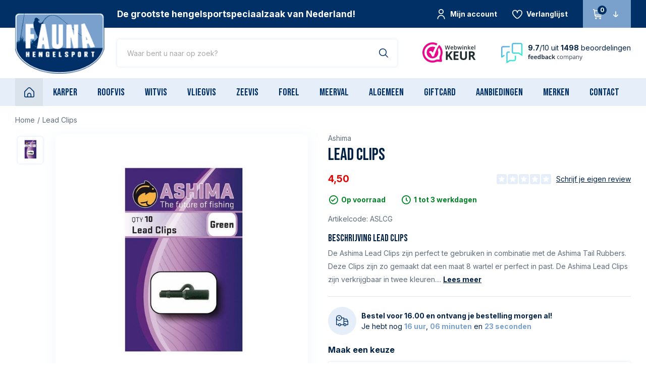

--- FILE ---
content_type: text/html;charset=utf-8
request_url: https://www.hengelsportfauna.nl/ashima-lead-clips.html
body_size: 36802
content:


                
<!DOCTYPE html>
<html lang="nl">
  <head>
  


<script>(function(w,d,s,l,i){w[l]=w[l]||[];w[l].push({'gtm.start':new Date().getTime(),event:'gtm.js'});var f=d.getElementsByTagName(s)[0],j=d.createElement(s),dl=l!='dataLayer'?'&l='+l:'';j.async=true;j.src='https://sst.hengelsportfauna.nl/gtm.js?id='+i+dl;f.parentNode.insertBefore(j,f);})(window,document,'script','dataLayer','GTM-MSTW6BC');</script>  <meta charset="utf-8"/>
<!-- [START] 'blocks/head.rain' -->
<!--

  (c) 2008-2026 Lightspeed Netherlands B.V.
  http://www.lightspeedhq.com
  Generated: 15-01-2026 @ 00:53:24

-->
<link rel="canonical" href="https://www.hengelsportfauna.nl/ashima-lead-clips.html"/>
<link rel="alternate" href="https://www.hengelsportfauna.nl/index.rss" type="application/rss+xml" title="Nieuwe producten"/>
<meta name="robots" content="noodp,noydir"/>
<meta name="google-site-verification" content="mDj-PrfU4ggHn5rJ8nAZaWetrxbsKujLpKJylE2ew0g"/>
<meta name="google-site-verification" content="H_OSdIVEk-CKEEw5IfLTjbArjBbeF4tzfbH2S5f9IjQ"/>
<meta name="google-site-verification" content="U3svuEDfk7t9WSEe_lSpFnmbG2RbOw68TSegUYH-O68"/>
<meta property="og:url" content="https://www.hengelsportfauna.nl/ashima-lead-clips.html?source=facebook"/>
<meta property="og:site_name" content="Fauna Hengelsport"/>
<meta property="og:title" content="Ashima Lead Clips"/>
<meta property="og:description" content="De Ashima Lead Clips zijn perfect te gebruiken in combinatie met de Ashima Tail Rubbers. Deze Clips zijn zo gemaakt dat een maat 8 wartel er perfect in past...."/>
<meta property="og:image" content="https://cdn.webshopapp.com/shops/31204/files/59474228/ashima-lead-clips.jpg"/>
<!--[if lt IE 9]>
<script src="https://cdn.webshopapp.com/assets/html5shiv.js?2025-02-20"></script>
<![endif]-->
<!-- [END] 'blocks/head.rain' -->
  <title>Ashima Lead Clips - Fauna Hengelsport</title>
  <meta name="description" content="De Ashima Lead Clips zijn perfect te gebruiken in combinatie met de Ashima Tail Rubbers. Deze Clips zijn zo gemaakt dat een maat 8 wartel er perfect in past...." />
  <meta name="keywords" content="Ashima, Lead, Clips, Hengelsport, Fauna, vissen, hengelsport fauna, fauna raamsdonksveer, viswinkel raamsdonksveer,  karpervissen, roofvissen, zeevissen, witvissen, hengels, haken, beetmelders, rodpod, kunstaas, molens, viskleding, vaste stok, fox, d" />
  <meta http-equiv="X-UA-Compatible" content="IE=edge,chrome=1">
  <meta name="viewport" content="width=device-width, initial-scale=1, maximum-scale=1, user-scalable=0"/>
  <meta name="apple-mobile-web-app-capable" content="yes">
  <meta name="apple-mobile-web-app-status-bar-style" content="black">
  <meta property="fb:app_id" content="966242223397117"/>
  <meta name="facebook-domain-verification" content="2jq0d2yie5rspxguao6wqdx14l73ot" />
  
  <link rel="preconnect" href="https://fonts.googleapis.com">
	<link rel="preconnect" href="https://fonts.gstatic.com" crossorigin>
  <link rel="preload" href="https://fonts.googleapis.com/css2?family=Bebas%20Neue:ital,wght@0,400;1,400&family=Inter:ital,wght@0,400;0,700;1,400;1,700" as="style">
  <link rel="preload" href="https://cdn.webshopapp.com/shops/31204/themes/178332/assets/sm-basis.css?20260114174447" as="style">
  <link rel="preload" href="https://cdn.webshopapp.com/assets/gui-2-0.css?2025-02-20" as="style">
  <link rel="preload" href="https://cdn.webshopapp.com/assets/gui-responsive-2-0.css?2025-02-20" as="style">
  <link rel="preload" href="https://cdn.webshopapp.com/shops/31204/themes/178332/assets/settings.css?20260114174447" as="style">
  <link rel="preload" href="https://cdn.webshopapp.com/shops/31204/themes/178332/assets/style.css?20260114174447" as="style">
  
  <link rel="preload" href="https://cdn.webshopapp.com/shops/31204/themes/178332/assets/sm-jquery.js?20260114174447" as="script">
  <link rel="preload" href="https://cdn.webshopapp.com/shops/31204/themes/178332/assets/sm-basis.js?20260114174447" as="script">
  <link rel="preload" href="https://cdn.webshopapp.com/shops/31204/themes/178332/assets/global.js?20260114174447" as="script">
  
  <link rel="shortcut icon" href="https://cdn.webshopapp.com/shops/31204/themes/178332/v/1011812/assets/favicon.ico?20211213153041" type="image/x-icon" />  <link rel="stylesheet" href="https://fonts.googleapis.com/css2?family=Bebas%20Neue:ital,wght@0,400;1,400&family=Inter:ital,wght@0,400;0,700;1,400;1,700">
  <link rel="stylesheet" href="https://cdn.webshopapp.com/shops/31204/themes/178332/assets/sm-basis.css?20260114174447" />
  <link rel="stylesheet" href="https://cdn.webshopapp.com/assets/gui-2-0.css?2025-02-20" />
  <link rel="stylesheet" href="https://cdn.webshopapp.com/assets/gui-responsive-2-0.css?2025-02-20" />
  <link rel="stylesheet" href="https://cdn.webshopapp.com/shops/31204/themes/178332/assets/settings.css?20260114174447"/>
  <link rel="stylesheet" href="https://cdn.webshopapp.com/shops/31204/themes/178332/assets/style.css?20260114174447" />
  
  <link rel="stylesheet" href="https://cdn.webshopapp.com/shops/31204/themes/178332/assets/custom.css?20260114174447" />
  
  <script src="https://cdn.webshopapp.com/shops/31204/themes/178332/assets/sm-jquery.js?20260114174447"></script>
  <script src="https://cdn.webshopapp.com/assets/gui.js?2025-02-20"></script>
	<script src="https://cdn.webshopapp.com/assets/gui-responsive-2-0.js?2025-02-20"></script>
</head>  
  <body class="fallback-font"><noscript><iframe src="https://sst.hengelsportfauna.nl/ns.html?id=GTM-MSTW6BC" height="0" width="0" style="display:none;visibility:hidden"></iframe></noscript><div id="app" v-cloak><script type="application/ld+json">
[
			{
    "@context": "http://schema.org",
    "@type": "BreadcrumbList",
    "itemListElement":
    [
      {
        "@type": "ListItem",
        "position": 1,
        "item": {
        	"@id": "https://www.hengelsportfauna.nl/",
        	"name": "Home"
        }
      },
    	    	{
    		"@type": "ListItem",
     		"position": 2,
     		"item":	{
      		"@id": "https://www.hengelsportfauna.nl/ashima-lead-clips.html",
      		"name": "Lead Clips"
    		}
    	}    	    ]
  }
      
      ,{
    "@context": "http://schema.org",
    "@type": "Product", 
    "name": "Ashima Lead Clips",
    "url": "https://www.hengelsportfauna.nl/ashima-lead-clips.html",
        "brand": {
    	"@type": "Brand",
    	"name": "Ashima"
    },
        "description": "De Ashima Lead Clips zijn perfect te gebruiken in combinatie met de Ashima Tail Rubbers. Deze Clips zijn zo gemaakt dat een maat 8 wartel er perfect in past....",    "image": "https://cdn.webshopapp.com/shops/31204/files/59474228/300x250x2/ashima-lead-clips.jpg",    "gtin13": "8718444231127",    "mpn": "ASLCG",    "sku": "08-08-0430",    "offers": {
      "@type": "Offer",
      "price": "3.72",
      "url": "https://www.hengelsportfauna.nl/ashima-lead-clips.html",
      "priceValidUntil": "2027-01-15",
      "priceCurrency": "EUR",
        "availability": "https://schema.org/InStock",
        "inventoryLevel": "1"
          }
      }
      
  ]
</script><div class="mobile-menu-overlay menu"></div><div class="mobile-menu"><div class="mobile-menu-inner"><div class="login-wrap"><ul class="ul-reset"><li><a href="https://www.hengelsportfauna.nl/account/" title="Inloggen"><span class="icon-wrap"><i class="fi-rr-user"></i></span>Inloggen</a></li></ul></div><div class="categories-wrap"><ul class="ul-reset main-cats"><li ><div class="cat-inner"><a href="https://www.hengelsportfauna.nl/karper/" title="Karper" class="title-font">Karper</a><a href="javascript:;" class="more-cats" title="Toon meer"><i class="fi-rr-arrow-small-right"></i></a></div><ul class="ul-reset subs"><li ><div class="cat-inner"><a href="https://www.hengelsportfauna.nl/karper/aanbiedingen/" title="Aanbiedingen">Aanbiedingen</a></div></li><li ><div class="cat-inner"><a href="https://www.hengelsportfauna.nl/karper/karperhengels/" title="Karperhengels">Karperhengels</a><a href="javascript:;" class="more-cats" title="Toon meer"><i class="fi-rr-arrow-small-right"></i></a></div><ul class="ul-reset subs"><li ><div class="cat-inner"><a href="https://www.hengelsportfauna.nl/karper/karperhengels/afstandshengels/" title="Afstandshengels">Afstandshengels</a></div></li><li ><div class="cat-inner"><a href="https://www.hengelsportfauna.nl/karper/karperhengels/spod-markerhengels/" title="Spod &amp; Markerhengels">Spod &amp; Markerhengels</a></div></li><li ><div class="cat-inner"><a href="https://www.hengelsportfauna.nl/karper/karperhengels/penhengels/" title="Penhengels">Penhengels</a></div></li></ul></li><li ><div class="cat-inner"><a href="https://www.hengelsportfauna.nl/karper/karpermolens/" title="Karpermolens">Karpermolens</a><a href="javascript:;" class="more-cats" title="Toon meer"><i class="fi-rr-arrow-small-right"></i></a></div><ul class="ul-reset subs"><li ><div class="cat-inner"><a href="https://www.hengelsportfauna.nl/karper/karpermolens/big-pit-molens/" title="Big Pit Molens">Big Pit Molens</a></div></li><li ><div class="cat-inner"><a href="https://www.hengelsportfauna.nl/karper/karpermolens/baitrunners-vrijloopmolens/" title="Baitrunners &amp; Vrijloopmolens">Baitrunners &amp; Vrijloopmolens</a></div></li></ul></li><li ><div class="cat-inner"><a href="https://www.hengelsportfauna.nl/karper/karpersets/" title="Karpersets">Karpersets</a></div></li><li ><div class="cat-inner"><a href="https://www.hengelsportfauna.nl/karper/kleinmateriaal/" title="Kleinmateriaal">Kleinmateriaal</a><a href="javascript:;" class="more-cats" title="Toon meer"><i class="fi-rr-arrow-small-right"></i></a></div><ul class="ul-reset subs"><li ><div class="cat-inner"><a href="https://www.hengelsportfauna.nl/karper/kleinmateriaal/karperhaken/" title="Karperhaken">Karperhaken</a></div></li><li ><div class="cat-inner"><a href="https://www.hengelsportfauna.nl/karper/kleinmateriaal/rigmateriaal/" title="Rigmateriaal">Rigmateriaal</a></div></li><li ><div class="cat-inner"><a href="https://www.hengelsportfauna.nl/karper/kleinmateriaal/onderlijnmateriaal/" title="Onderlijnmateriaal">Onderlijnmateriaal</a></div></li><li ><div class="cat-inner"><a href="https://www.hengelsportfauna.nl/karper/kleinmateriaal/onderlijnen-kant-en-klaar/" title="Onderlijnen kant-en-klaar">Onderlijnen kant-en-klaar</a></div></li><li ><div class="cat-inner"><a href="https://www.hengelsportfauna.nl/karper/kleinmateriaal/loodsystemen-leaders/" title="Loodsystemen &amp; Leaders">Loodsystemen &amp; Leaders</a></div></li><li ><div class="cat-inner"><a href="https://www.hengelsportfauna.nl/karper/kleinmateriaal/tools/" title="Tools">Tools</a></div></li><li ><div class="cat-inner"><a href="https://www.hengelsportfauna.nl/karper/kleinmateriaal/oppervlakte-vissen/" title="Oppervlakte vissen">Oppervlakte vissen</a></div></li><li ><div class="cat-inner"><a href="https://www.hengelsportfauna.nl/karper/kleinmateriaal/carp-care/" title="Carp Care">Carp Care</a></div></li><li ><div class="cat-inner"><a href="https://www.hengelsportfauna.nl/karper/kleinmateriaal/karperlood/" title="Karperlood">Karperlood</a><a href="javascript:;" class="more-cats" title="Toon meer"><i class="fi-rr-arrow-small-right"></i></a></div></li><li ><div class="cat-inner"><a href="https://www.hengelsportfauna.nl/karper/kleinmateriaal/pva-materiaal/" title="PVA Materiaal">PVA Materiaal</a></div></li><li ><div class="cat-inner"><a href="https://www.hengelsportfauna.nl/karper/kleinmateriaal/dobbers/" title="Dobbers">Dobbers</a></div></li><li ><div class="cat-inner"><a href="https://www.hengelsportfauna.nl/karper/kleinmateriaal/markers-toebehoren/" title="Markers &amp; Toebehoren">Markers &amp; Toebehoren</a></div></li></ul></li><li ><div class="cat-inner"><a href="https://www.hengelsportfauna.nl/karper/accessoires/" title="Accessoires">Accessoires</a><a href="javascript:;" class="more-cats" title="Toon meer"><i class="fi-rr-arrow-small-right"></i></a></div><ul class="ul-reset subs"><li ><div class="cat-inner"><a href="https://www.hengelsportfauna.nl/karper/accessoires/opbergsystemen/" title="Opbergsystemen">Opbergsystemen</a></div></li><li ><div class="cat-inner"><a href="https://www.hengelsportfauna.nl/karper/accessoires/voer-accessoires/" title="Voer-Accessoires">Voer-Accessoires</a></div></li><li ><div class="cat-inner"><a href="https://www.hengelsportfauna.nl/karper/accessoires/bivvy-accessoires/" title="Bivvy Accessoires">Bivvy Accessoires</a></div></li><li ><div class="cat-inner"><a href="https://www.hengelsportfauna.nl/karper/accessoires/bewaar-weegzakken/" title="Bewaar- &amp; Weegzakken">Bewaar- &amp; Weegzakken</a></div></li><li ><div class="cat-inner"><a href="https://www.hengelsportfauna.nl/karper/accessoires/weegklokken-tri-pods/" title="Weegklokken &amp; Tri pods">Weegklokken &amp; Tri pods</a></div></li><li ><div class="cat-inner"><a href="https://www.hengelsportfauna.nl/karper/accessoires/batterijen-accus/" title="Batterijen &amp; Accu&#039;s">Batterijen &amp; Accu&#039;s</a></div></li><li ><div class="cat-inner"><a href="https://www.hengelsportfauna.nl/karper/accessoires/kook-accessoires/" title="Kook-accessoires">Kook-accessoires</a></div></li></ul></li><li ><div class="cat-inner"><a href="https://www.hengelsportfauna.nl/karper/schepnetten-toebehoren/" title="Schepnetten &amp; Toebehoren">Schepnetten &amp; Toebehoren</a></div></li><li ><div class="cat-inner"><a href="https://www.hengelsportfauna.nl/karper/onthaakmatten/" title="Onthaakmatten">Onthaakmatten</a></div></li><li ><div class="cat-inner"><a href="https://www.hengelsportfauna.nl/karper/swingers-hangers/" title="Swingers &amp; Hangers">Swingers &amp; Hangers</a></div></li><li ><div class="cat-inner"><a href="https://www.hengelsportfauna.nl/karper/aas-voer/" title="Aas &amp; Voer">Aas &amp; Voer</a><a href="javascript:;" class="more-cats" title="Toon meer"><i class="fi-rr-arrow-small-right"></i></a></div><ul class="ul-reset subs"><li ><div class="cat-inner"><a href="https://www.hengelsportfauna.nl/karper/aas-voer/readymades-boilies/" title="Readymades/Boilies">Readymades/Boilies</a></div></li><li ><div class="cat-inner"><a href="https://www.hengelsportfauna.nl/karper/aas-voer/pop-ups/" title="Pop-ups">Pop-ups</a></div></li><li ><div class="cat-inner"><a href="https://www.hengelsportfauna.nl/karper/aas-voer/wafters/" title="Wafters">Wafters</a></div></li><li ><div class="cat-inner"><a href="https://www.hengelsportfauna.nl/karper/aas-voer/dumbells/" title="Dumbells">Dumbells</a></div></li><li ><div class="cat-inner"><a href="https://www.hengelsportfauna.nl/karper/aas-voer/partikels/" title="Partikels">Partikels</a></div></li><li ><div class="cat-inner"><a href="https://www.hengelsportfauna.nl/karper/aas-voer/flavours-dips/" title="Flavours &amp; Dips">Flavours &amp; Dips</a></div></li><li ><div class="cat-inner"><a href="https://www.hengelsportfauna.nl/karper/aas-voer/lokvoer-pellets-mixen/" title="Lokvoer, Pellets &amp; Mixen">Lokvoer, Pellets &amp; Mixen</a></div></li><li ><div class="cat-inner"><a href="https://www.hengelsportfauna.nl/karper/aas-voer/imitatie-aas/" title="Imitatie Aas">Imitatie Aas</a></div></li></ul></li><li ><div class="cat-inner"><a href="https://www.hengelsportfauna.nl/karper/karperlijn/" title="Karperlijn">Karperlijn</a></div></li><li ><div class="cat-inner"><a href="https://www.hengelsportfauna.nl/karper/beetmelders/" title="Beetmelders">Beetmelders</a></div></li><li ><div class="cat-inner"><a href="https://www.hengelsportfauna.nl/karper/rod-pods-steunen/" title="Rod Pods &amp; Steunen">Rod Pods &amp; Steunen</a><a href="javascript:;" class="more-cats" title="Toon meer"><i class="fi-rr-arrow-small-right"></i></a></div><ul class="ul-reset subs"><li ><div class="cat-inner"><a href="https://www.hengelsportfauna.nl/karper/rod-pods-steunen/rod-pods/" title="Rod Pods">Rod Pods</a></div></li><li ><div class="cat-inner"><a href="https://www.hengelsportfauna.nl/karper/rod-pods-steunen/buzzerbars/" title="Buzzerbars">Buzzerbars</a></div></li><li ><div class="cat-inner"><a href="https://www.hengelsportfauna.nl/karper/rod-pods-steunen/banksticks/" title="Banksticks">Banksticks</a></div></li><li ><div class="cat-inner"><a href="https://www.hengelsportfauna.nl/karper/rod-pods-steunen/snag-ears-steunen-accessoires/" title="Snag Ears, Steunen &amp; Accessoires">Snag Ears, Steunen &amp; Accessoires</a></div></li></ul></li><li ><div class="cat-inner"><a href="https://www.hengelsportfauna.nl/karper/tassen-foedralen/" title="Tassen &amp; Foedralen">Tassen &amp; Foedralen</a></div></li><li ><div class="cat-inner"><a href="https://www.hengelsportfauna.nl/karper/stoelen-stretchers/" title="Stoelen &amp; Stretchers">Stoelen &amp; Stretchers</a><a href="javascript:;" class="more-cats" title="Toon meer"><i class="fi-rr-arrow-small-right"></i></a></div><ul class="ul-reset subs"><li ><div class="cat-inner"><a href="https://www.hengelsportfauna.nl/karper/stoelen-stretchers/stoelen/" title="Stoelen">Stoelen</a></div></li><li ><div class="cat-inner"><a href="https://www.hengelsportfauna.nl/karper/stoelen-stretchers/stretchers-bedchairs/" title="Stretchers &amp; Bedchairs">Stretchers &amp; Bedchairs</a></div></li></ul></li><li ><div class="cat-inner"><a href="https://www.hengelsportfauna.nl/karper/slaapzakken-kussens/" title="Slaapzakken &amp; Kussens">Slaapzakken &amp; Kussens</a></div></li><li ><div class="cat-inner"><a href="https://www.hengelsportfauna.nl/karper/tenten-brollies/" title="Tenten &amp; Brollies">Tenten &amp; Brollies</a><a href="javascript:;" class="more-cats" title="Toon meer"><i class="fi-rr-arrow-small-right"></i></a></div><ul class="ul-reset subs"><li ><div class="cat-inner"><a href="https://www.hengelsportfauna.nl/karper/tenten-brollies/tenten/" title="Tenten">Tenten</a></div></li><li ><div class="cat-inner"><a href="https://www.hengelsportfauna.nl/karper/tenten-brollies/brollies/" title="Brollies">Brollies</a></div></li><li ><div class="cat-inner"><a href="https://www.hengelsportfauna.nl/karper/tenten-brollies/toebehoren/" title="Toebehoren">Toebehoren</a></div></li></ul></li><li ><div class="cat-inner"><a href="https://www.hengelsportfauna.nl/karper/kleding/" title="Kleding">Kleding</a><a href="javascript:;" class="more-cats" title="Toon meer"><i class="fi-rr-arrow-small-right"></i></a></div><ul class="ul-reset subs"><li ><div class="cat-inner"><a href="https://www.hengelsportfauna.nl/karper/kleding/jassen-truien-broeken/" title="Jassen, Truien &amp; Broeken">Jassen, Truien &amp; Broeken</a></div></li><li ><div class="cat-inner"><a href="https://www.hengelsportfauna.nl/karper/kleding/warmte-pakken/" title="(Warmte) Pakken">(Warmte) Pakken</a></div></li><li ><div class="cat-inner"><a href="https://www.hengelsportfauna.nl/karper/kleding/petten-mutsen/" title="Petten &amp; Mutsen">Petten &amp; Mutsen</a></div></li><li ><div class="cat-inner"><a href="https://www.hengelsportfauna.nl/karper/kleding/zonnebrillen/" title="Zonnebrillen">Zonnebrillen</a></div></li><li ><div class="cat-inner"><a href="https://www.hengelsportfauna.nl/karper/kleding/handschoenen-laarzen-accessoires/" title="Handschoenen, Laarzen &amp; Accessoires">Handschoenen, Laarzen &amp; Accessoires</a></div></li></ul></li><li ><div class="cat-inner"><a href="https://www.hengelsportfauna.nl/karper/waadpakken/" title="Waadpakken">Waadpakken</a></div></li><li ><div class="cat-inner"><a href="https://www.hengelsportfauna.nl/karper/dieptemeters/" title="Dieptemeters">Dieptemeters</a></div></li><li ><div class="cat-inner"><a href="https://www.hengelsportfauna.nl/karper/barrows/" title="Barrows">Barrows</a></div></li><li ><div class="cat-inner"><a href="https://www.hengelsportfauna.nl/karper/bootaccessoires/" title="Bootaccessoires ">Bootaccessoires </a></div></li><li ><div class="cat-inner"><a href="https://www.hengelsportfauna.nl/karper/kwinten-fishing/" title="Kwinten Fishing">Kwinten Fishing</a><a href="javascript:;" class="more-cats" title="Toon meer"><i class="fi-rr-arrow-small-right"></i></a></div><ul class="ul-reset subs"><li ><div class="cat-inner"><a href="https://www.hengelsportfauna.nl/karper/kwinten-fishing/wk-winter-rig/" title="WK (Winter) Rig">WK (Winter) Rig</a></div></li><li ><div class="cat-inner"><a href="https://www.hengelsportfauna.nl/karper/kwinten-fishing/loodsysteem/" title="Loodsysteem">Loodsysteem</a></div></li><li ><div class="cat-inner"><a href="https://www.hengelsportfauna.nl/karper/kwinten-fishing/ronnie-rig/" title="Ronnie Rig">Ronnie Rig</a></div></li></ul></li></ul></li><li ><div class="cat-inner"><a href="https://www.hengelsportfauna.nl/roofvis/" title="Roofvis" class="title-font">Roofvis</a><a href="javascript:;" class="more-cats" title="Toon meer"><i class="fi-rr-arrow-small-right"></i></a></div><ul class="ul-reset subs"><li ><div class="cat-inner"><a href="https://www.hengelsportfauna.nl/roofvis/roofvishengels/" title="Roofvishengels">Roofvishengels</a><a href="javascript:;" class="more-cats" title="Toon meer"><i class="fi-rr-arrow-small-right"></i></a></div><ul class="ul-reset subs"><li ><div class="cat-inner"><a href="https://www.hengelsportfauna.nl/roofvis/roofvishengels/spinhengels/" title="Spinhengels">Spinhengels</a></div></li><li ><div class="cat-inner"><a href="https://www.hengelsportfauna.nl/roofvis/roofvishengels/jerkbait-baitcasthengels/" title="Jerkbait- &amp; Baitcasthengels">Jerkbait- &amp; Baitcasthengels</a></div></li><li ><div class="cat-inner"><a href="https://www.hengelsportfauna.nl/roofvis/roofvishengels/dropshothengels/" title="Dropshothengels">Dropshothengels</a></div></li><li ><div class="cat-inner"><a href="https://www.hengelsportfauna.nl/roofvis/roofvishengels/verticaalhengels/" title="Verticaalhengels">Verticaalhengels</a></div></li><li ><div class="cat-inner"><a href="https://www.hengelsportfauna.nl/roofvis/roofvishengels/zeebaarshengels/" title="Zeebaarshengels">Zeebaarshengels</a></div></li></ul></li><li ><div class="cat-inner"><a href="https://www.hengelsportfauna.nl/roofvis/molens-reels/" title="Molens &amp; Reels">Molens &amp; Reels</a><a href="javascript:;" class="more-cats" title="Toon meer"><i class="fi-rr-arrow-small-right"></i></a></div><ul class="ul-reset subs"><li ><div class="cat-inner"><a href="https://www.hengelsportfauna.nl/roofvis/molens-reels/molens/" title="Molens">Molens</a></div></li><li ><div class="cat-inner"><a href="https://www.hengelsportfauna.nl/roofvis/molens-reels/reels/" title="Reels">Reels</a></div></li></ul></li><li ><div class="cat-inner"><a href="https://www.hengelsportfauna.nl/roofvis/roofvissets/" title="Roofvissets">Roofvissets</a></div></li><li ><div class="cat-inner"><a href="https://www.hengelsportfauna.nl/roofvis/kunstaas/" title="Kunstaas">Kunstaas</a><a href="javascript:;" class="more-cats" title="Toon meer"><i class="fi-rr-arrow-small-right"></i></a></div><ul class="ul-reset subs"><li ><div class="cat-inner"><a href="https://www.hengelsportfauna.nl/roofvis/kunstaas/pluggen/" title="Pluggen">Pluggen</a></div></li><li ><div class="cat-inner"><a href="https://www.hengelsportfauna.nl/roofvis/kunstaas/jerkbaits/" title="Jerkbaits">Jerkbaits</a></div></li><li ><div class="cat-inner"><a href="https://www.hengelsportfauna.nl/roofvis/kunstaas/swimbaits/" title="Swimbaits">Swimbaits</a></div></li><li ><div class="cat-inner"><a href="https://www.hengelsportfauna.nl/roofvis/kunstaas/softbaits/" title="Softbaits">Softbaits</a></div></li><li ><div class="cat-inner"><a href="https://www.hengelsportfauna.nl/roofvis/kunstaas/spinners/" title="Spinners">Spinners</a></div></li><li ><div class="cat-inner"><a href="https://www.hengelsportfauna.nl/roofvis/kunstaas/chatterbaits/" title="Chatterbaits">Chatterbaits</a></div></li><li ><div class="cat-inner"><a href="https://www.hengelsportfauna.nl/roofvis/kunstaas/lepels/" title="Lepels">Lepels</a></div></li><li ><div class="cat-inner"><a href="https://www.hengelsportfauna.nl/roofvis/kunstaas/pilkers/" title="Pilkers">Pilkers</a></div></li><li ><div class="cat-inner"><a href="https://www.hengelsportfauna.nl/roofvis/kunstaas/poppers-topwater-baits/" title="Poppers &amp; Topwater Baits">Poppers &amp; Topwater Baits</a></div></li><li ><div class="cat-inner"><a href="https://www.hengelsportfauna.nl/roofvis/kunstaas/snoekstreamers/" title="Snoekstreamers">Snoekstreamers</a></div></li><li ><div class="cat-inner"><a href="https://www.hengelsportfauna.nl/roofvis/kunstaas/geurstoffen-kleurstoffen-lijm/" title="Geurstoffen, Kleurstoffen &amp; Lijm">Geurstoffen, Kleurstoffen &amp; Lijm</a></div></li><li ><div class="cat-inner"><a href="https://www.hengelsportfauna.nl/roofvis/kunstaas/texas-carolina-shads-creature-baits/" title="Texas &amp; Carolina Shads / Creature Baits">Texas &amp; Carolina Shads / Creature Baits</a></div></li></ul></li><li ><div class="cat-inner"><a href="https://www.hengelsportfauna.nl/roofvis/kleinmateriaal/" title="Kleinmateriaal">Kleinmateriaal</a><a href="javascript:;" class="more-cats" title="Toon meer"><i class="fi-rr-arrow-small-right"></i></a></div><ul class="ul-reset subs"><li ><div class="cat-inner"><a href="https://www.hengelsportfauna.nl/roofvis/kleinmateriaal/haken-dreggen/" title="Haken &amp; Dreggen">Haken &amp; Dreggen</a></div></li><li ><div class="cat-inner"><a href="https://www.hengelsportfauna.nl/roofvis/kleinmateriaal/onderlijnen-leaders/" title="Onderlijnen &amp; Leaders">Onderlijnen &amp; Leaders</a></div></li><li ><div class="cat-inner"><a href="https://www.hengelsportfauna.nl/roofvis/kleinmateriaal/onderlijnmateriaal-toebehoren/" title="Onderlijnmateriaal &amp; Toebehoren">Onderlijnmateriaal &amp; Toebehoren</a></div></li><li ><div class="cat-inner"><a href="https://www.hengelsportfauna.nl/roofvis/kleinmateriaal/loodkoppen/" title="Loodkoppen">Loodkoppen</a></div></li><li ><div class="cat-inner"><a href="https://www.hengelsportfauna.nl/roofvis/kleinmateriaal/stingers/" title="Stingers">Stingers</a></div></li><li ><div class="cat-inner"><a href="https://www.hengelsportfauna.nl/roofvis/kleinmateriaal/lood-vervangers-tungsten/" title="Lood (vervangers) &amp; Tungsten">Lood (vervangers) &amp; Tungsten</a></div></li><li ><div class="cat-inner"><a href="https://www.hengelsportfauna.nl/roofvis/kleinmateriaal/dobbers/" title="Dobbers">Dobbers</a></div></li></ul></li><li ><div class="cat-inner"><a href="https://www.hengelsportfauna.nl/roofvis/lijnen/" title="Lijnen">Lijnen</a><a href="javascript:;" class="more-cats" title="Toon meer"><i class="fi-rr-arrow-small-right"></i></a></div><ul class="ul-reset subs"><li ><div class="cat-inner"><a href="https://www.hengelsportfauna.nl/roofvis/lijnen/nylon-lijn/" title="Nylon Lijn">Nylon Lijn</a></div></li><li ><div class="cat-inner"><a href="https://www.hengelsportfauna.nl/roofvis/lijnen/gevlochten-lijn/" title="Gevlochten Lijn">Gevlochten Lijn</a></div></li><li ><div class="cat-inner"><a href="https://www.hengelsportfauna.nl/roofvis/lijnen/fluorocarbon/" title="Fluorocarbon">Fluorocarbon</a></div></li></ul></li><li ><div class="cat-inner"><a href="https://www.hengelsportfauna.nl/roofvis/tools/" title="Tools">Tools</a></div></li><li ><div class="cat-inner"><a href="https://www.hengelsportfauna.nl/roofvis/luggage-opbergboxen/" title="Luggage &amp; Opbergboxen">Luggage &amp; Opbergboxen</a></div></li><li ><div class="cat-inner"><a href="https://www.hengelsportfauna.nl/roofvis/schepnetten/" title="Schepnetten">Schepnetten</a></div></li><li ><div class="cat-inner"><a href="https://www.hengelsportfauna.nl/roofvis/kleding-waadpakken/" title="Kleding &amp; Waadpakken">Kleding &amp; Waadpakken</a><a href="javascript:;" class="more-cats" title="Toon meer"><i class="fi-rr-arrow-small-right"></i></a></div><ul class="ul-reset subs"><li ><div class="cat-inner"><a href="https://www.hengelsportfauna.nl/roofvis/kleding-waadpakken/kleding/" title="Kleding">Kleding</a></div></li><li ><div class="cat-inner"><a href="https://www.hengelsportfauna.nl/roofvis/kleding-waadpakken/waadpakken-lieslaarzen/" title="Waadpakken &amp; Lieslaarzen">Waadpakken &amp; Lieslaarzen</a></div></li><li ><div class="cat-inner"><a href="https://www.hengelsportfauna.nl/roofvis/kleding-waadpakken/zonnebrillen/" title="Zonnebrillen">Zonnebrillen</a></div></li></ul></li><li ><div class="cat-inner"><a href="https://www.hengelsportfauna.nl/roofvis/dieptemeters/" title="Dieptemeters">Dieptemeters</a></div></li><li ><div class="cat-inner"><a href="https://www.hengelsportfauna.nl/roofvis/bellyboten-boten-accessoires/" title="Bellyboten, Boten &amp; Accessoires">Bellyboten, Boten &amp; Accessoires</a></div></li></ul></li><li ><div class="cat-inner"><a href="https://www.hengelsportfauna.nl/witvis/" title="Witvis" class="title-font">Witvis</a><a href="javascript:;" class="more-cats" title="Toon meer"><i class="fi-rr-arrow-small-right"></i></a></div><ul class="ul-reset subs"><li ><div class="cat-inner"><a href="https://www.hengelsportfauna.nl/witvis/witvishengels/" title="Witvishengels">Witvishengels</a><a href="javascript:;" class="more-cats" title="Toon meer"><i class="fi-rr-arrow-small-right"></i></a></div><ul class="ul-reset subs"><li ><div class="cat-inner"><a href="https://www.hengelsportfauna.nl/witvis/witvishengels/feederhengels/" title="Feederhengels">Feederhengels</a></div></li><li ><div class="cat-inner"><a href="https://www.hengelsportfauna.nl/witvis/witvishengels/vaste-hengels/" title="Vaste Hengels">Vaste Hengels</a></div></li><li ><div class="cat-inner"><a href="https://www.hengelsportfauna.nl/witvis/witvishengels/specialist-hengels/" title="Specialist Hengels">Specialist Hengels</a></div></li></ul></li><li ><div class="cat-inner"><a href="https://www.hengelsportfauna.nl/witvis/witvismolens/" title="Witvismolens">Witvismolens</a></div></li><li ><div class="cat-inner"><a href="https://www.hengelsportfauna.nl/witvis/witvis-sets/" title="Witvis-sets">Witvis-sets</a></div></li><li ><div class="cat-inner"><a href="https://www.hengelsportfauna.nl/witvis/kleinmateriaal/" title="Kleinmateriaal">Kleinmateriaal</a><a href="javascript:;" class="more-cats" title="Toon meer"><i class="fi-rr-arrow-small-right"></i></a></div><ul class="ul-reset subs"><li ><div class="cat-inner"><a href="https://www.hengelsportfauna.nl/witvis/kleinmateriaal/haken/" title="Haken">Haken</a></div></li><li ><div class="cat-inner"><a href="https://www.hengelsportfauna.nl/witvis/kleinmateriaal/onderlijnen/" title="Onderlijnen">Onderlijnen</a></div></li><li ><div class="cat-inner"><a href="https://www.hengelsportfauna.nl/witvis/kleinmateriaal/onderlijnmateriaal/" title="Onderlijnmateriaal">Onderlijnmateriaal</a></div></li><li ><div class="cat-inner"><a href="https://www.hengelsportfauna.nl/witvis/kleinmateriaal/tools/" title="Tools">Tools</a></div></li><li ><div class="cat-inner"><a href="https://www.hengelsportfauna.nl/witvis/kleinmateriaal/elastiek-accesoires/" title="Elastiek &amp; Accesoires">Elastiek &amp; Accesoires</a></div></li><li ><div class="cat-inner"><a href="https://www.hengelsportfauna.nl/witvis/kleinmateriaal/loodsystemen/" title="Loodsystemen">Loodsystemen</a></div></li><li ><div class="cat-inner"><a href="https://www.hengelsportfauna.nl/witvis/kleinmateriaal/lood/" title="Lood">Lood</a></div></li><li ><div class="cat-inner"><a href="https://www.hengelsportfauna.nl/witvis/kleinmateriaal/voerkorven/" title="Voerkorven">Voerkorven</a></div></li><li ><div class="cat-inner"><a href="https://www.hengelsportfauna.nl/witvis/kleinmateriaal/pva-materiaal/" title="PVA Materiaal">PVA Materiaal</a></div></li></ul></li><li ><div class="cat-inner"><a href="https://www.hengelsportfauna.nl/witvis/dobbers-tuigen-accessoires/" title="Dobbers, Tuigen &amp; Accessoires">Dobbers, Tuigen &amp; Accessoires</a><a href="javascript:;" class="more-cats" title="Toon meer"><i class="fi-rr-arrow-small-right"></i></a></div><ul class="ul-reset subs"><li ><div class="cat-inner"><a href="https://www.hengelsportfauna.nl/witvis/dobbers-tuigen-accessoires/dobbers/" title="Dobbers">Dobbers</a></div></li><li ><div class="cat-inner"><a href="https://www.hengelsportfauna.nl/witvis/dobbers-tuigen-accessoires/tuigen/" title="Tuigen">Tuigen</a></div></li><li ><div class="cat-inner"><a href="https://www.hengelsportfauna.nl/witvis/dobbers-tuigen-accessoires/accessoires/" title="Accessoires">Accessoires</a></div></li></ul></li><li ><div class="cat-inner"><a href="https://www.hengelsportfauna.nl/witvis/lijnen/" title="Lijnen">Lijnen</a><a href="javascript:;" class="more-cats" title="Toon meer"><i class="fi-rr-arrow-small-right"></i></a></div><ul class="ul-reset subs"><li ><div class="cat-inner"><a href="https://www.hengelsportfauna.nl/witvis/lijnen/nylon-lijn/" title="Nylon Lijn">Nylon Lijn</a></div></li><li ><div class="cat-inner"><a href="https://www.hengelsportfauna.nl/witvis/lijnen/gevlochten-lijn/" title="Gevlochten Lijn">Gevlochten Lijn</a></div></li><li ><div class="cat-inner"><a href="https://www.hengelsportfauna.nl/witvis/lijnen/fluorocarbon/" title="Fluorocarbon">Fluorocarbon</a></div></li></ul></li><li ><div class="cat-inner"><a href="https://www.hengelsportfauna.nl/witvis/aas-voer/" title="Aas &amp; voer">Aas &amp; voer</a><a href="javascript:;" class="more-cats" title="Toon meer"><i class="fi-rr-arrow-small-right"></i></a></div><ul class="ul-reset subs"><li ><div class="cat-inner"><a href="https://www.hengelsportfauna.nl/witvis/aas-voer/grondvoer/" title="Grondvoer">Grondvoer</a></div></li><li ><div class="cat-inner"><a href="https://www.hengelsportfauna.nl/witvis/aas-voer/boilies/" title="Boilies">Boilies</a></div></li><li ><div class="cat-inner"><a href="https://www.hengelsportfauna.nl/witvis/aas-voer/pellets/" title="Pellets">Pellets</a></div></li><li ><div class="cat-inner"><a href="https://www.hengelsportfauna.nl/witvis/aas-voer/particles/" title="Particles">Particles</a></div></li><li ><div class="cat-inner"><a href="https://www.hengelsportfauna.nl/witvis/aas-voer/additives-dips/" title="Additives &amp; Dips">Additives &amp; Dips</a></div></li><li ><div class="cat-inner"><a href="https://www.hengelsportfauna.nl/witvis/aas-voer/imitatie-aas/" title="Imitatie Aas">Imitatie Aas</a></div></li></ul></li><li ><div class="cat-inner"><a href="https://www.hengelsportfauna.nl/witvis/voer-accessoires/" title="Voer Accessoires">Voer Accessoires</a></div></li><li ><div class="cat-inner"><a href="https://www.hengelsportfauna.nl/witvis/zitkisten-stoelen-accessoires/" title="Zitkisten, Stoelen &amp; Accessoires">Zitkisten, Stoelen &amp; Accessoires</a><a href="javascript:;" class="more-cats" title="Toon meer"><i class="fi-rr-arrow-small-right"></i></a></div><ul class="ul-reset subs"><li ><div class="cat-inner"><a href="https://www.hengelsportfauna.nl/witvis/zitkisten-stoelen-accessoires/zitkisten/" title="Zitkisten">Zitkisten</a></div></li><li ><div class="cat-inner"><a href="https://www.hengelsportfauna.nl/witvis/zitkisten-stoelen-accessoires/feederstoelen/" title="Feederstoelen">Feederstoelen</a></div></li><li ><div class="cat-inner"><a href="https://www.hengelsportfauna.nl/witvis/zitkisten-stoelen-accessoires/visstoelen/" title="Visstoelen">Visstoelen</a></div></li><li ><div class="cat-inner"><a href="https://www.hengelsportfauna.nl/witvis/zitkisten-stoelen-accessoires/accessoires/" title="Accessoires">Accessoires</a></div></li></ul></li><li ><div class="cat-inner"><a href="https://www.hengelsportfauna.nl/witvis/opbergboxen/" title="Opbergboxen">Opbergboxen</a></div></li><li ><div class="cat-inner"><a href="https://www.hengelsportfauna.nl/witvis/tassen-foudralen/" title="Tassen &amp; Foudralen">Tassen &amp; Foudralen</a></div></li><li ><div class="cat-inner"><a href="https://www.hengelsportfauna.nl/witvis/onthaakmatten/" title="Onthaakmatten">Onthaakmatten</a></div></li><li ><div class="cat-inner"><a href="https://www.hengelsportfauna.nl/witvis/transport/" title="Transport">Transport</a></div></li><li ><div class="cat-inner"><a href="https://www.hengelsportfauna.nl/witvis/rollers/" title="Rollers">Rollers</a></div></li><li ><div class="cat-inner"><a href="https://www.hengelsportfauna.nl/witvis/leefnetten/" title="Leefnetten">Leefnetten</a></div></li><li ><div class="cat-inner"><a href="https://www.hengelsportfauna.nl/witvis/steunen/" title="Steunen">Steunen</a></div></li><li ><div class="cat-inner"><a href="https://www.hengelsportfauna.nl/witvis/schepnetten-schepnetstelen/" title="Schepnetten &amp; Schepnetstelen">Schepnetten &amp; Schepnetstelen</a></div></li><li ><div class="cat-inner"><a href="https://www.hengelsportfauna.nl/witvis/visparaplus-brollys/" title="Visparaplu&#039;s &amp; Brolly&#039;s">Visparaplu&#039;s &amp; Brolly&#039;s</a></div></li><li ><div class="cat-inner"><a href="https://www.hengelsportfauna.nl/witvis/kleding/" title="Kleding">Kleding</a></div></li></ul></li><li ><div class="cat-inner"><a href="https://www.hengelsportfauna.nl/vliegvis/" title="Vliegvis" class="title-font">Vliegvis</a><a href="javascript:;" class="more-cats" title="Toon meer"><i class="fi-rr-arrow-small-right"></i></a></div><ul class="ul-reset subs"><li ><div class="cat-inner"><a href="https://www.hengelsportfauna.nl/vliegvis/aanbiedingen/" title="Aanbiedingen">Aanbiedingen</a></div></li><li ><div class="cat-inner"><a href="https://www.hengelsportfauna.nl/vliegvis/vliegenhengels/" title="Vliegenhengels">Vliegenhengels</a></div></li><li ><div class="cat-inner"><a href="https://www.hengelsportfauna.nl/vliegvis/vliegenreels/" title="Vliegenreels">Vliegenreels</a></div></li><li ><div class="cat-inner"><a href="https://www.hengelsportfauna.nl/vliegvis/vliegvissets/" title="Vliegvissets">Vliegvissets</a></div></li><li ><div class="cat-inner"><a href="https://www.hengelsportfauna.nl/vliegvis/bindmaterialen/" title="Bindmaterialen">Bindmaterialen</a><a href="javascript:;" class="more-cats" title="Toon meer"><i class="fi-rr-arrow-small-right"></i></a></div><ul class="ul-reset subs"><li ><div class="cat-inner"><a href="https://www.hengelsportfauna.nl/vliegvis/bindmaterialen/haken/" title="Haken">Haken</a></div></li><li ><div class="cat-inner"><a href="https://www.hengelsportfauna.nl/vliegvis/bindmaterialen/veren/" title="Veren">Veren</a></div></li><li ><div class="cat-inner"><a href="https://www.hengelsportfauna.nl/vliegvis/bindmaterialen/haren-fur/" title="Haren (Fur)">Haren (Fur)</a></div></li><li ><div class="cat-inner"><a href="https://www.hengelsportfauna.nl/vliegvis/bindmaterialen/synthetische-fibers/" title="Synthetische Fibers">Synthetische Fibers</a></div></li><li ><div class="cat-inner"><a href="https://www.hengelsportfauna.nl/vliegvis/bindmaterialen/bodymateriaal/" title="Bodymateriaal">Bodymateriaal</a><a href="javascript:;" class="more-cats" title="Toon meer"><i class="fi-rr-arrow-small-right"></i></a></div></li><li ><div class="cat-inner"><a href="https://www.hengelsportfauna.nl/vliegvis/bindmaterialen/dubbing/" title="Dubbing">Dubbing</a><a href="javascript:;" class="more-cats" title="Toon meer"><i class="fi-rr-arrow-small-right"></i></a></div></li><li ><div class="cat-inner"><a href="https://www.hengelsportfauna.nl/vliegvis/bindmaterialen/flash/" title="Flash">Flash</a></div></li><li ><div class="cat-inner"><a href="https://www.hengelsportfauna.nl/vliegvis/bindmaterialen/goudkoppen/" title="Goudkoppen">Goudkoppen</a></div></li><li ><div class="cat-inner"><a href="https://www.hengelsportfauna.nl/vliegvis/bindmaterialen/tubes/" title="Tubes">Tubes</a></div></li><li ><div class="cat-inner"><a href="https://www.hengelsportfauna.nl/vliegvis/bindmaterialen/bindgaren/" title="Bindgaren">Bindgaren</a></div></li><li ><div class="cat-inner"><a href="https://www.hengelsportfauna.nl/vliegvis/bindmaterialen/draad-tinsel/" title="Draad &amp; Tinsel">Draad &amp; Tinsel</a></div></li><li ><div class="cat-inner"><a href="https://www.hengelsportfauna.nl/vliegvis/bindmaterialen/ogen/" title="Ogen">Ogen</a></div></li><li ><div class="cat-inner"><a href="https://www.hengelsportfauna.nl/vliegvis/bindmaterialen/tails-staarten-en-poppermateriaal/" title="Tails, Staarten en Poppermateriaal">Tails, Staarten en Poppermateriaal</a></div></li><li ><div class="cat-inner"><a href="https://www.hengelsportfauna.nl/vliegvis/bindmaterialen/lijm-uv-resin-lak/" title="Lijm, Uv Resin &amp; Lak">Lijm, Uv Resin &amp; Lak</a></div></li><li ><div class="cat-inner"><a href="https://www.hengelsportfauna.nl/vliegvis/bindmaterialen/vliegbind-kits/" title="Vliegbind Kits">Vliegbind Kits</a></div></li></ul></li><li ><div class="cat-inner"><a href="https://www.hengelsportfauna.nl/vliegvis/kant-en-klare-vliegen/" title="Kant-en-klare Vliegen ">Kant-en-klare Vliegen </a><a href="javascript:;" class="more-cats" title="Toon meer"><i class="fi-rr-arrow-small-right"></i></a></div><ul class="ul-reset subs"><li ><div class="cat-inner"><a href="https://www.hengelsportfauna.nl/vliegvis/kant-en-klare-vliegen/droge-vliegen/" title="Droge Vliegen">Droge Vliegen</a></div></li><li ><div class="cat-inner"><a href="https://www.hengelsportfauna.nl/vliegvis/kant-en-klare-vliegen/natte-vliegen/" title="Natte Vliegen">Natte Vliegen</a></div></li><li ><div class="cat-inner"><a href="https://www.hengelsportfauna.nl/vliegvis/kant-en-klare-vliegen/streamers/" title="Streamers">Streamers</a></div></li><li ><div class="cat-inner"><a href="https://www.hengelsportfauna.nl/vliegvis/kant-en-klare-vliegen/blobs/" title="Blobs">Blobs</a></div></li><li ><div class="cat-inner"><a href="https://www.hengelsportfauna.nl/vliegvis/kant-en-klare-vliegen/nymphen/" title="Nymphen">Nymphen</a></div></li></ul></li><li ><div class="cat-inner"><a href="https://www.hengelsportfauna.nl/vliegvis/lijnen-leaders/" title="Lijnen &amp; Leaders">Lijnen &amp; Leaders</a><a href="javascript:;" class="more-cats" title="Toon meer"><i class="fi-rr-arrow-small-right"></i></a></div><ul class="ul-reset subs"><li ><div class="cat-inner"><a href="https://www.hengelsportfauna.nl/vliegvis/lijnen-leaders/vliegenlijnen/" title="Vliegenlijnen">Vliegenlijnen</a></div></li><li ><div class="cat-inner"><a href="https://www.hengelsportfauna.nl/vliegvis/lijnen-leaders/leaders/" title="Leaders">Leaders</a></div></li><li ><div class="cat-inner"><a href="https://www.hengelsportfauna.nl/vliegvis/lijnen-leaders/tippets/" title="Tippets">Tippets</a></div></li><li ><div class="cat-inner"><a href="https://www.hengelsportfauna.nl/vliegvis/lijnen-leaders/backing/" title="Backing">Backing</a></div></li><li ><div class="cat-inner"><a href="https://www.hengelsportfauna.nl/vliegvis/lijnen-leaders/toebehoren/" title="Toebehoren">Toebehoren</a></div></li></ul></li><li ><div class="cat-inner"><a href="https://www.hengelsportfauna.nl/vliegvis/tools/" title="Tools">Tools</a><a href="javascript:;" class="more-cats" title="Toon meer"><i class="fi-rr-arrow-small-right"></i></a></div><ul class="ul-reset subs"><li ><div class="cat-inner"><a href="https://www.hengelsportfauna.nl/vliegvis/tools/vliegbind-tools/" title="Vliegbind Tools">Vliegbind Tools</a></div></li><li ><div class="cat-inner"><a href="https://www.hengelsportfauna.nl/vliegvis/tools/vliegvis-tools/" title="Vliegvis Tools">Vliegvis Tools</a></div></li></ul></li><li ><div class="cat-inner"><a href="https://www.hengelsportfauna.nl/vliegvis/vliegendozen-luggage/" title="Vliegendozen &amp; Luggage">Vliegendozen &amp; Luggage</a></div></li><li ><div class="cat-inner"><a href="https://www.hengelsportfauna.nl/vliegvis/schepnetten/" title="Schepnetten">Schepnetten</a></div></li><li ><div class="cat-inner"><a href="https://www.hengelsportfauna.nl/vliegvis/kleding/" title="Kleding">Kleding</a></div></li><li ><div class="cat-inner"><a href="https://www.hengelsportfauna.nl/vliegvis/waadpakken-schoenen-toebehoren/" title="Waadpakken, Schoenen &amp; Toebehoren">Waadpakken, Schoenen &amp; Toebehoren</a><a href="javascript:;" class="more-cats" title="Toon meer"><i class="fi-rr-arrow-small-right"></i></a></div><ul class="ul-reset subs"><li ><div class="cat-inner"><a href="https://www.hengelsportfauna.nl/vliegvis/waadpakken-schoenen-toebehoren/waadpakken/" title="Waadpakken">Waadpakken</a></div></li><li ><div class="cat-inner"><a href="https://www.hengelsportfauna.nl/vliegvis/waadpakken-schoenen-toebehoren/waadschoenen/" title="Waadschoenen">Waadschoenen</a></div></li><li ><div class="cat-inner"><a href="https://www.hengelsportfauna.nl/vliegvis/waadpakken-schoenen-toebehoren/toebehoren/" title="Toebehoren">Toebehoren</a></div></li></ul></li><li ><div class="cat-inner"><a href="https://www.hengelsportfauna.nl/vliegvis/bellyboaten-accessoires/" title="Bellyboaten &amp; Accessoires">Bellyboaten &amp; Accessoires</a></div></li></ul></li><li ><div class="cat-inner"><a href="https://www.hengelsportfauna.nl/zeevis/" title="Zeevis" class="title-font">Zeevis</a><a href="javascript:;" class="more-cats" title="Toon meer"><i class="fi-rr-arrow-small-right"></i></a></div><ul class="ul-reset subs"><li ><div class="cat-inner"><a href="https://www.hengelsportfauna.nl/zeevis/zeevishengels/" title="Zeevishengels">Zeevishengels</a><a href="javascript:;" class="more-cats" title="Toon meer"><i class="fi-rr-arrow-small-right"></i></a></div><ul class="ul-reset subs"><li ><div class="cat-inner"><a href="https://www.hengelsportfauna.nl/zeevis/zeevishengels/strandhengels/" title="Strandhengels">Strandhengels</a></div></li><li ><div class="cat-inner"><a href="https://www.hengelsportfauna.nl/zeevis/zeevishengels/boothengels/" title="Boothengels">Boothengels</a></div></li><li ><div class="cat-inner"><a href="https://www.hengelsportfauna.nl/zeevis/zeevishengels/reishengels/" title="Reishengels">Reishengels</a></div></li><li ><div class="cat-inner"><a href="https://www.hengelsportfauna.nl/zeevis/zeevishengels/spinhengels/" title="Spinhengels">Spinhengels</a></div></li></ul></li><li ><div class="cat-inner"><a href="https://www.hengelsportfauna.nl/zeevis/molens-reels/" title="Molens &amp; Reels">Molens &amp; Reels</a><a href="javascript:;" class="more-cats" title="Toon meer"><i class="fi-rr-arrow-small-right"></i></a></div><ul class="ul-reset subs"><li ><div class="cat-inner"><a href="https://www.hengelsportfauna.nl/zeevis/molens-reels/molens/" title="Molens">Molens</a></div></li><li ><div class="cat-inner"><a href="https://www.hengelsportfauna.nl/zeevis/molens-reels/reels/" title="Reels">Reels</a></div></li></ul></li><li ><div class="cat-inner"><a href="https://www.hengelsportfauna.nl/zeevis/kleinmateriaal/" title="Kleinmateriaal">Kleinmateriaal</a><a href="javascript:;" class="more-cats" title="Toon meer"><i class="fi-rr-arrow-small-right"></i></a></div><ul class="ul-reset subs"><li ><div class="cat-inner"><a href="https://www.hengelsportfauna.nl/zeevis/kleinmateriaal/haken-dreggen/" title="Haken &amp; Dreggen">Haken &amp; Dreggen</a><a href="javascript:;" class="more-cats" title="Toon meer"><i class="fi-rr-arrow-small-right"></i></a></div></li><li ><div class="cat-inner"><a href="https://www.hengelsportfauna.nl/zeevis/kleinmateriaal/onderlijnen/" title="Onderlijnen">Onderlijnen</a></div></li><li ><div class="cat-inner"><a href="https://www.hengelsportfauna.nl/zeevis/kleinmateriaal/onderlijnmateriaal-toebehoren/" title="Onderlijnmateriaal &amp; Toebehoren">Onderlijnmateriaal &amp; Toebehoren</a></div></li><li ><div class="cat-inner"><a href="https://www.hengelsportfauna.nl/zeevis/kleinmateriaal/lood/" title="Lood">Lood</a></div></li><li ><div class="cat-inner"><a href="https://www.hengelsportfauna.nl/zeevis/kleinmateriaal/loodkoppen/" title="Loodkoppen">Loodkoppen</a></div></li><li ><div class="cat-inner"><a href="https://www.hengelsportfauna.nl/zeevis/kleinmateriaal/dobbers/" title="Dobbers">Dobbers</a></div></li></ul></li><li ><div class="cat-inner"><a href="https://www.hengelsportfauna.nl/zeevis/kunstaas/" title="Kunstaas">Kunstaas</a><a href="javascript:;" class="more-cats" title="Toon meer"><i class="fi-rr-arrow-small-right"></i></a></div><ul class="ul-reset subs"><li ><div class="cat-inner"><a href="https://www.hengelsportfauna.nl/zeevis/kunstaas/pluggen/" title="Pluggen">Pluggen</a></div></li><li ><div class="cat-inner"><a href="https://www.hengelsportfauna.nl/zeevis/kunstaas/poppers-topwater-baits/" title="Poppers &amp; Topwater Baits">Poppers &amp; Topwater Baits</a></div></li><li ><div class="cat-inner"><a href="https://www.hengelsportfauna.nl/zeevis/kunstaas/pilkers/" title="Pilkers">Pilkers</a></div></li><li ><div class="cat-inner"><a href="https://www.hengelsportfauna.nl/zeevis/kunstaas/softbaits/" title="Softbaits">Softbaits</a></div></li><li ><div class="cat-inner"><a href="https://www.hengelsportfauna.nl/zeevis/kunstaas/lepels/" title="Lepels">Lepels</a></div></li></ul></li><li ><div class="cat-inner"><a href="https://www.hengelsportfauna.nl/zeevis/lijnen/" title="Lijnen">Lijnen</a><a href="javascript:;" class="more-cats" title="Toon meer"><i class="fi-rr-arrow-small-right"></i></a></div><ul class="ul-reset subs"><li ><div class="cat-inner"><a href="https://www.hengelsportfauna.nl/zeevis/lijnen/nylon-lijn/" title="Nylon Lijn">Nylon Lijn</a></div></li><li ><div class="cat-inner"><a href="https://www.hengelsportfauna.nl/zeevis/lijnen/gevlochten-lijn/" title="Gevlochten Lijn">Gevlochten Lijn</a></div></li><li ><div class="cat-inner"><a href="https://www.hengelsportfauna.nl/zeevis/lijnen/fluorocarbon/" title="Fluorocarbon">Fluorocarbon</a></div></li><li ><div class="cat-inner"><a href="https://www.hengelsportfauna.nl/zeevis/lijnen/voorslagen/" title="Voorslagen">Voorslagen</a></div></li></ul></li><li ><div class="cat-inner"><a href="https://www.hengelsportfauna.nl/zeevis/tools/" title="Tools">Tools</a></div></li><li ><div class="cat-inner"><a href="https://www.hengelsportfauna.nl/zeevis/luggage-opbergboxen/" title="Luggage &amp; Opbergboxen">Luggage &amp; Opbergboxen</a></div></li><li ><div class="cat-inner"><a href="https://www.hengelsportfauna.nl/zeevis/kleding/" title="Kleding">Kleding</a><a href="javascript:;" class="more-cats" title="Toon meer"><i class="fi-rr-arrow-small-right"></i></a></div><ul class="ul-reset subs"><li ><div class="cat-inner"><a href="https://www.hengelsportfauna.nl/zeevis/kleding/warmtepakken/" title="Warmtepakken">Warmtepakken</a></div></li><li ><div class="cat-inner"><a href="https://www.hengelsportfauna.nl/zeevis/kleding/petten-mutsen/" title="Petten &amp; Mutsen">Petten &amp; Mutsen</a></div></li><li ><div class="cat-inner"><a href="https://www.hengelsportfauna.nl/zeevis/kleding/handschoenen-laarzen-en-accessoires/" title="Handschoenen, Laarzen en Accessoires">Handschoenen, Laarzen en Accessoires</a></div></li><li ><div class="cat-inner"><a href="https://www.hengelsportfauna.nl/zeevis/kleding/waadpakken/" title="Waadpakken">Waadpakken</a></div></li></ul></li><li ><div class="cat-inner"><a href="https://www.hengelsportfauna.nl/zeevis/steunen/" title="Steunen">Steunen</a></div></li><li ><div class="cat-inner"><a href="https://www.hengelsportfauna.nl/zeevis/verlichting/" title="Verlichting">Verlichting</a></div></li><li ><div class="cat-inner"><a href="https://www.hengelsportfauna.nl/zeevis/koelboxen/" title="Koelboxen">Koelboxen</a></div></li><li ><div class="cat-inner"><a href="https://www.hengelsportfauna.nl/zeevis/transportkarren/" title="Transportkarren">Transportkarren</a></div></li><li ><div class="cat-inner"><a href="https://www.hengelsportfauna.nl/zeevis/tropen-visserij/" title="Tropen Visserij">Tropen Visserij</a><a href="javascript:;" class="more-cats" title="Toon meer"><i class="fi-rr-arrow-small-right"></i></a></div><ul class="ul-reset subs"><li ><div class="cat-inner"><a href="https://www.hengelsportfauna.nl/zeevis/tropen-visserij/hengels/" title="Hengels">Hengels</a></div></li><li ><div class="cat-inner"><a href="https://www.hengelsportfauna.nl/zeevis/tropen-visserij/molens-reels/" title="Molens &amp; Reels">Molens &amp; Reels</a></div></li><li ><div class="cat-inner"><a href="https://www.hengelsportfauna.nl/zeevis/tropen-visserij/kunstaas/" title="Kunstaas">Kunstaas</a><a href="javascript:;" class="more-cats" title="Toon meer"><i class="fi-rr-arrow-small-right"></i></a></div></li><li ><div class="cat-inner"><a href="https://www.hengelsportfauna.nl/zeevis/tropen-visserij/kleinmateriaal/" title="Kleinmateriaal">Kleinmateriaal</a></div></li><li ><div class="cat-inner"><a href="https://www.hengelsportfauna.nl/zeevis/tropen-visserij/lijnen/" title="Lijnen">Lijnen</a></div></li></ul></li></ul></li><li ><div class="cat-inner"><a href="https://www.hengelsportfauna.nl/forel/" title="Forel" class="title-font">Forel</a><a href="javascript:;" class="more-cats" title="Toon meer"><i class="fi-rr-arrow-small-right"></i></a></div><ul class="ul-reset subs"><li ><div class="cat-inner"><a href="https://www.hengelsportfauna.nl/forel/forelhengels/" title="Forelhengels">Forelhengels</a></div></li><li ><div class="cat-inner"><a href="https://www.hengelsportfauna.nl/forel/molens/" title="Molens">Molens</a></div></li><li ><div class="cat-inner"><a href="https://www.hengelsportfauna.nl/forel/kleinmateriaal/" title="Kleinmateriaal">Kleinmateriaal</a><a href="javascript:;" class="more-cats" title="Toon meer"><i class="fi-rr-arrow-small-right"></i></a></div><ul class="ul-reset subs"><li ><div class="cat-inner"><a href="https://www.hengelsportfauna.nl/forel/kleinmateriaal/haken/" title="Haken">Haken</a></div></li><li ><div class="cat-inner"><a href="https://www.hengelsportfauna.nl/forel/kleinmateriaal/onderlijnmateriaal/" title="Onderlijnmateriaal">Onderlijnmateriaal</a></div></li><li ><div class="cat-inner"><a href="https://www.hengelsportfauna.nl/forel/kleinmateriaal/onderlijnen/" title="Onderlijnen">Onderlijnen</a></div></li><li ><div class="cat-inner"><a href="https://www.hengelsportfauna.nl/forel/kleinmateriaal/lood-glas/" title="Lood &amp; Glas">Lood &amp; Glas</a></div></li><li ><div class="cat-inner"><a href="https://www.hengelsportfauna.nl/forel/kleinmateriaal/dobbers/" title="Dobbers">Dobbers</a></div></li></ul></li><li ><div class="cat-inner"><a href="https://www.hengelsportfauna.nl/forel/tools/" title="Tools">Tools</a></div></li><li ><div class="cat-inner"><a href="https://www.hengelsportfauna.nl/forel/lijnen/" title="Lijnen">Lijnen</a><a href="javascript:;" class="more-cats" title="Toon meer"><i class="fi-rr-arrow-small-right"></i></a></div><ul class="ul-reset subs"><li ><div class="cat-inner"><a href="https://www.hengelsportfauna.nl/forel/lijnen/nylon-lijn/" title="Nylon Lijn">Nylon Lijn</a></div></li><li ><div class="cat-inner"><a href="https://www.hengelsportfauna.nl/forel/lijnen/gevlochten-lijn/" title="Gevlochten Lijn">Gevlochten Lijn</a></div></li><li ><div class="cat-inner"><a href="https://www.hengelsportfauna.nl/forel/lijnen/fluorocarbon/" title="Fluorocarbon">Fluorocarbon</a></div></li></ul></li><li ><div class="cat-inner"><a href="https://www.hengelsportfauna.nl/forel/powerbait-deeg/" title="Powerbait &amp; Deeg">Powerbait &amp; Deeg</a></div></li><li ><div class="cat-inner"><a href="https://www.hengelsportfauna.nl/forel/kunstaas/" title="Kunstaas">Kunstaas</a></div></li><li ><div class="cat-inner"><a href="https://www.hengelsportfauna.nl/forel/tassen-foudralen/" title="Tassen &amp; Foudralen">Tassen &amp; Foudralen</a></div></li></ul></li><li ><div class="cat-inner"><a href="https://www.hengelsportfauna.nl/meerval/" title="Meerval" class="title-font">Meerval</a><a href="javascript:;" class="more-cats" title="Toon meer"><i class="fi-rr-arrow-small-right"></i></a></div><ul class="ul-reset subs"><li ><div class="cat-inner"><a href="https://www.hengelsportfauna.nl/meerval/meervalhengels/" title="Meervalhengels">Meervalhengels</a></div></li><li ><div class="cat-inner"><a href="https://www.hengelsportfauna.nl/meerval/molens-reels/" title="Molens &amp; Reels">Molens &amp; Reels</a><a href="javascript:;" class="more-cats" title="Toon meer"><i class="fi-rr-arrow-small-right"></i></a></div><ul class="ul-reset subs"><li ><div class="cat-inner"><a href="https://www.hengelsportfauna.nl/meerval/molens-reels/molens/" title="Molens">Molens</a></div></li><li ><div class="cat-inner"><a href="https://www.hengelsportfauna.nl/meerval/molens-reels/reels/" title="Reels">Reels</a></div></li></ul></li><li ><div class="cat-inner"><a href="https://www.hengelsportfauna.nl/meerval/kunstaas/" title="Kunstaas">Kunstaas</a></div></li><li ><div class="cat-inner"><a href="https://www.hengelsportfauna.nl/meerval/kleinmateriaal/" title="Kleinmateriaal">Kleinmateriaal</a><a href="javascript:;" class="more-cats" title="Toon meer"><i class="fi-rr-arrow-small-right"></i></a></div><ul class="ul-reset subs"><li ><div class="cat-inner"><a href="https://www.hengelsportfauna.nl/meerval/kleinmateriaal/haken/" title="Haken">Haken</a></div></li><li ><div class="cat-inner"><a href="https://www.hengelsportfauna.nl/meerval/kleinmateriaal/onderlijnmateriaal-toebehoren/" title="Onderlijnmateriaal &amp; Toebehoren">Onderlijnmateriaal &amp; Toebehoren</a></div></li><li ><div class="cat-inner"><a href="https://www.hengelsportfauna.nl/meerval/kleinmateriaal/onderlijnen/" title="Onderlijnen">Onderlijnen</a></div></li><li ><div class="cat-inner"><a href="https://www.hengelsportfauna.nl/meerval/kleinmateriaal/loodkoppen/" title="Loodkoppen">Loodkoppen</a></div></li><li ><div class="cat-inner"><a href="https://www.hengelsportfauna.nl/meerval/kleinmateriaal/dobbers/" title="Dobbers">Dobbers</a></div></li><li ><div class="cat-inner"><a href="https://www.hengelsportfauna.nl/meerval/kleinmateriaal/lood/" title="Lood">Lood</a></div></li></ul></li><li ><div class="cat-inner"><a href="https://www.hengelsportfauna.nl/meerval/tools/" title="Tools">Tools</a></div></li><li ><div class="cat-inner"><a href="https://www.hengelsportfauna.nl/meerval/tassen-foudralen/" title="Tassen &amp; Foudralen">Tassen &amp; Foudralen</a></div></li><li ><div class="cat-inner"><a href="https://www.hengelsportfauna.nl/meerval/lijnen/" title="Lijnen">Lijnen</a></div></li><li ><div class="cat-inner"><a href="https://www.hengelsportfauna.nl/meerval/kleding/" title="Kleding">Kleding</a></div></li></ul></li><li ><div class="cat-inner"><a href="https://www.hengelsportfauna.nl/algemeen/" title="Algemeen" class="title-font">Algemeen</a><a href="javascript:;" class="more-cats" title="Toon meer"><i class="fi-rr-arrow-small-right"></i></a></div><ul class="ul-reset subs"><li ><div class="cat-inner"><a href="https://www.hengelsportfauna.nl/algemeen/molens-reels/" title="Molens &amp; Reels">Molens &amp; Reels</a><a href="javascript:;" class="more-cats" title="Toon meer"><i class="fi-rr-arrow-small-right"></i></a></div><ul class="ul-reset subs"><li ><div class="cat-inner"><a href="https://www.hengelsportfauna.nl/algemeen/molens-reels/slip-voorop/" title="Slip Voorop">Slip Voorop</a></div></li><li ><div class="cat-inner"><a href="https://www.hengelsportfauna.nl/algemeen/molens-reels/big-pit-surfcasting/" title="Big Pit &amp; Surfcasting">Big Pit &amp; Surfcasting</a></div></li><li ><div class="cat-inner"><a href="https://www.hengelsportfauna.nl/algemeen/molens-reels/baitrunner-vrijloop-molens/" title="Baitrunner &amp; Vrijloop Molens">Baitrunner &amp; Vrijloop Molens</a></div></li><li ><div class="cat-inner"><a href="https://www.hengelsportfauna.nl/algemeen/molens-reels/reels/" title="Reels">Reels</a></div></li></ul></li><li ><div class="cat-inner"><a href="https://www.hengelsportfauna.nl/algemeen/vislijnen/" title="Vislijnen">Vislijnen</a><a href="javascript:;" class="more-cats" title="Toon meer"><i class="fi-rr-arrow-small-right"></i></a></div><ul class="ul-reset subs"><li ><div class="cat-inner"><a href="https://www.hengelsportfauna.nl/algemeen/vislijnen/nylon-lijn/" title="Nylon Lijn">Nylon Lijn</a></div></li><li ><div class="cat-inner"><a href="https://www.hengelsportfauna.nl/algemeen/vislijnen/gevlochten-lijn/" title="Gevlochten Lijn">Gevlochten Lijn</a></div></li><li ><div class="cat-inner"><a href="https://www.hengelsportfauna.nl/algemeen/vislijnen/fluorocarbon-lijn/" title="Fluorocarbon Lijn">Fluorocarbon Lijn</a></div></li></ul></li><li ><div class="cat-inner"><a href="https://www.hengelsportfauna.nl/algemeen/dieptemeters/" title="Dieptemeters">Dieptemeters</a></div></li><li ><div class="cat-inner"><a href="https://www.hengelsportfauna.nl/algemeen/kleding/" title="Kleding">Kleding</a><a href="javascript:;" class="more-cats" title="Toon meer"><i class="fi-rr-arrow-small-right"></i></a></div><ul class="ul-reset subs"><li ><div class="cat-inner"><a href="https://www.hengelsportfauna.nl/algemeen/kleding/truien-vesten-jassen/" title="Truien, Vesten &amp; Jassen">Truien, Vesten &amp; Jassen</a></div></li><li ><div class="cat-inner"><a href="https://www.hengelsportfauna.nl/algemeen/kleding/broeken/" title="Broeken">Broeken</a></div></li><li ><div class="cat-inner"><a href="https://www.hengelsportfauna.nl/algemeen/kleding/warmte-pakken/" title="(Warmte) Pakken">(Warmte) Pakken</a></div></li><li ><div class="cat-inner"><a href="https://www.hengelsportfauna.nl/algemeen/kleding/petten-mutsen/" title="Petten &amp; Mutsen">Petten &amp; Mutsen</a></div></li><li ><div class="cat-inner"><a href="https://www.hengelsportfauna.nl/algemeen/kleding/schoeisel/" title="Schoeisel">Schoeisel</a></div></li><li ><div class="cat-inner"><a href="https://www.hengelsportfauna.nl/algemeen/kleding/zonnebrillen/" title="Zonnebrillen">Zonnebrillen</a></div></li><li ><div class="cat-inner"><a href="https://www.hengelsportfauna.nl/algemeen/kleding/handschoenen-accessoires/" title="Handschoenen &amp; Accessoires">Handschoenen &amp; Accessoires</a></div></li><li ><div class="cat-inner"><a href="https://www.hengelsportfauna.nl/algemeen/kleding/vliegvis-vesten/" title="Vliegvis Vesten">Vliegvis Vesten</a></div></li><li ><div class="cat-inner"><a href="https://www.hengelsportfauna.nl/algemeen/kleding/waadpakken-waadschoenen/" title="Waadpakken &amp; Waadschoenen">Waadpakken &amp; Waadschoenen</a></div></li></ul></li><li ><div class="cat-inner"><a href="https://www.hengelsportfauna.nl/algemeen/giftcard/" title="Giftcard">Giftcard</a></div></li><li ><div class="cat-inner"><a href="https://www.hengelsportfauna.nl/algemeen/geschenken/" title="Geschenken">Geschenken</a></div></li><li ><div class="cat-inner"><a href="https://www.hengelsportfauna.nl/algemeen/eet-drinkgerei/" title="Eet- &amp; Drinkgerei">Eet- &amp; Drinkgerei</a></div></li></ul></li><li><div class="cat-inner"><a href="https://www.hengelsportfauna.nl/collection/offers/" title="Aanbiedingen" class="title-font">Aanbiedingen</a></div></li><li><div class="cat-inner"><a href="https://www.hengelsportfauna.nl/algemeen/giftcard/" title="Giftcard" class="title-font">Giftcard</a></div></li><li><div class="cat-inner"><a href="https://www.hengelsportfauna.nl/service/vacatures/" title="Vacatures" class="title-font">Vacatures</a></div></li><li ><div class="cat-inner"><a href="https://www.hengelsportfauna.nl/blogs/fauna-tv/" title="Fauna TV" class="title-font">Fauna TV</a></div></li></ul></div></div></div><header id="header"><div class="header-fixed-wrap"><div class="topbar body-wrap"><div class="container"><div class="inner"><ul class="header-icons ul-reset hidden-lg"><li class="menu"><a href="javascript:;" class="open-menu" title="Open menu"><i class="fi-rr-menu-burger"></i><span class="text hidden-lg hidden-md hidden-sm">Menu</span></a></li><li class="wishlist"><a href="https://www.hengelsportfauna.nl/account/wishlist/" title="Verlanglijst"><i class="fi-rr-heart"></i><span class="text hidden-lg hidden-md hidden-sm">lijst</span></a></li></ul><div class="topbar-text hidden-md hidden-sm hidden-xs">De grootste hengelsportspeciaalzaak van Nederland!</div><div class="logo logo-mobile hidden-lg"><a href="https://www.hengelsportfauna.nl/" title="Fauna Hengelsport - de grootste hengelsportspeciaalzaak van Nederland logo"><img src="https://cdn.webshopapp.com/shops/31204/themes/178332/v/988650/assets/logo.png?20211123122722" alt="Fauna Hengelsport - de grootste hengelsportspeciaalzaak van Nederland logo" title="Fauna Hengelsport - de grootste hengelsportspeciaalzaak van Nederland logo" width="177" height="120"></a></div><ul class="header-icons ul-reset"><li class="account"><a href="https://www.hengelsportfauna.nl/account/" title="Mijn account"><div class="icon-wrap"><i class="fi-rr-user"></i></div><span class="hidden-md hidden-sm hidden-xs">Mijn account</span><span class="text hidden-lg hidden-md hidden-sm">Inloggen</span></a></li><li class="wishlist hidden-md hidden-sm hidden-xs"><a href="https://www.hengelsportfauna.nl/account/wishlist/" title="Verlanglijst"><div class="icon-wrap"><i class="fi-rr-heart"></i></div><span class="hidden-md hidden-sm hidden-xs">Verlanglijst</span></a></li><li class="cart"><a href="https://www.hengelsportfauna.nl/cart/" title="Winkelwagen"><div class="i-wrap"><i class="fi-rr-shopping-cart"></i><span class="qty">{{ page.cart.products | cart_length }}</span></div><span class="price hidden-md hidden-sm hidden-xs" v-if="page.cart">{{ page.cart.total.price | money }}</span><i class="fi-rr-arrow-small-down arrow-icon hidden-md hidden-sm hidden-xs"></i></a><div class="cart-dropdown"><div class="top-wrap"><div class="cart-title title-font">Mijn winkelwagen</div><div class="amount">
      
      {{ page.cart.products | cart_length }}
      <span>{{ 'Item' | lower }}(s)</span></div></div><div class="cart-products" v-if="page.cart"><div class="cart-product" v-for="product in page.cart.products"><div class="product-image"><a :href="product.url | url" :title="product.fulltitle"><div class="image-wrap grey"><img :src="product.image | url_image('300x300x2')" :alt="product.fulltitle" :title="product.fulltitle"></div></a></div><div class="product-info"><div class="title-wrap"><div class="brand" v-if="product.brand">{{ product.brand.title }}</div><div class="product-title title-font"><a :href="product.url | url" :title="product.fulltitle">{{ product.title | replace(product.brand.title, '') }}</a></div><div class="product-variant" v-if="product.variant">{{ product.variant }}</div></div><div class="price"><div class="price-new" v-if="product.bundled">
            {{ product.bundled | bundled_price | money }}
          </div><div class="price-new" v-else>{{ product.price.price | money }}</div></div></div><div class="quantity">{{ product.quantity }}x</div><div class="delete-product"><a href="javascript:;" class="delete" v-on:click="deleteProduct(product.qid)" title=""><i class="fi-rr-trash"></i></a></div></div></div><div class="nothing-found" v-else>{{ 'No products found' | t }}...</div><div class="cart-total" v-if="page.cart"><div class="price-wrap"><div class="total-price"><span class="subtotal title-font">{{ 'Subtotal' | t }}:</span><span>{{ page.cart.total.price | money }}</span></div></div><div class="btn-wrap"><a :href="'cart' | url" class="btn" title="">{{ 'Wijzig winkelwagen' | t }}</a><a :href="'checkout' | url" class="btn success" title="">{{ 'Bestellen' | t }}</a></div></div></div></li></ul></div></div></div><div class="main-header body-wrap hidden-md hidden-sm hidden-xs"><div class="container"><div class="inner"><div class="header-col logo-col"><div class="logo"><a href="https://www.hengelsportfauna.nl/" title="Fauna Hengelsport - de grootste hengelsportspeciaalzaak van Nederland logo"><img src="https://cdn.webshopapp.com/shops/31204/themes/178332/v/988650/assets/logo.png?20211123122722" alt="Fauna Hengelsport - de grootste hengelsportspeciaalzaak van Nederland logo" title="Fauna Hengelsport - de grootste hengelsportspeciaalzaak van Nederland logo" width="177" height="120"></a></div></div><div class="header-col search-col hidden-md hidden-sm hidden-xs"><div class="search-bar"><form action="https://www.hengelsportfauna.nl/collection/" method="get" id="formSearch"  class="search-form"  data-search-type="desktop"><div class="relative search-wrap"><input type="text" name="search" autocomplete="off"  value="" placeholder="Waar bent u naar op zoek?" class="standard-input" data-input="desktop"/><span onclick="$(this).closest('form').submit();" title="Zoeken" class="icon icon-search"><i class="fi-rr-search"></i></span><span onclick="$(this).closest('form').find('input').val('').trigger('keyup');" class="icon icon-hide-search hidden"><i class="fi-rr-cross-circle"></i></span></div></form><div class="search-autocomplete" data-search-type="desktop"><div class="container"><div class="box"><div class="title-small top-title title-font"><div>Zoekresultaten voor "<span data-search-query></span>"</div><a class="close-search visible-lg" href="javascript:;" title="Sluiten"><i class="fi-rr-cross-circle"></i></a></div><div class="inner-wrap"><div class="side  filter-style-"><div class="filter-scroll-wrap"><div class="filter-scroll"><div class="subtitle title-font">Filters</div><form data-search-type="desktop"><div class="filter-boxes"><div class="filter-wrap sort"><select name="sort" class="custom-select"></select></div></div><div class="filter-boxes custom-filters"></div></form></div></div></div><div class="results"><div class="feat-categories hidden"><div class="subtitle title-font">Categorieën</div><div class="cats"><ul></ul></div></div><div class="search-products products-livesearch row"></div><div class="more"><a href="#" class="btn">Bekijk alle resultaten <span>(0)</span></a></div><div class="notfound">Geen producten gevonden...</div></div></div></div></div></div></div></div><div class="header-col hallmark-col"><a class="hallmark" href="https://www.webwinkelkeur.nl/webshop/Fauna-Hengelsport_2229" target="_blank"><img src="https://cdn.webshopapp.com/shops/31204/themes/178332/assets/wwkeur.svg?20260114174447" alt="WebWinkel Keurmerk" title="WebWinkel Keurmerk" width="106" height="40"></a><a class="custom-widget" data-review-href target="_blank"><img class="emblem" src="https://cdn.webshopapp.com/shops/31204/themes/178332/assets/fbc-emblem.svg?20260114174447" alt="Feedback Company" title="Feedback Company" width="43" height="40"><div class="text-wrap"><div class="title"><span data-review-score>9.7</span>/10 uit <span data-review-count>1498</span> beoordelingen</div><img class="logo" src="https://cdn.webshopapp.com/shops/31204/themes/178332/assets/fbc-logo.svg?20260114174447" alt="Feedback Company" title="Feedback Company" width="109" height="12"></div></a></div></div></div></div><div class="main-menu hidden-md hidden-sm hidden-xs body-wrap" ><div class="container"><div class="inner"><ul class="main-nav ul-reset"><li class=""><a href="https://www.hengelsportfauna.nl/" title="Home"><i class="fi-rr-home"></i></a><li class=""><a class="title-font" href="https://www.hengelsportfauna.nl/karper/" title="Karper">Karper</a><div class="subnav"><div class="sub-cats-wrap"><ul class="sub-cats ul-reset"><li ><a href="https://www.hengelsportfauna.nl/karper/aanbiedingen/" title="Aanbiedingen">Aanbiedingen</a><div class="sub-subs my-scrollbar" ><ul class="sub-cats ul-reset"></ul></div></li><li ><a href="https://www.hengelsportfauna.nl/karper/karperhengels/" title="Karperhengels">Karperhengels</a><div class="sub-subs my-scrollbar" ><ul class="sub-cats ul-reset"><li ><a href="https://www.hengelsportfauna.nl/karper/karperhengels/afstandshengels/" title="Afstandshengels">Afstandshengels</a></li><li ><a href="https://www.hengelsportfauna.nl/karper/karperhengels/spod-markerhengels/" title="Spod &amp; Markerhengels">Spod &amp; Markerhengels</a></li><li ><a href="https://www.hengelsportfauna.nl/karper/karperhengels/penhengels/" title="Penhengels">Penhengels</a></li></ul></div></li><li ><a href="https://www.hengelsportfauna.nl/karper/karpermolens/" title="Karpermolens">Karpermolens</a><div class="sub-subs my-scrollbar" ><ul class="sub-cats ul-reset"><li ><a href="https://www.hengelsportfauna.nl/karper/karpermolens/big-pit-molens/" title="Big Pit Molens">Big Pit Molens</a></li><li ><a href="https://www.hengelsportfauna.nl/karper/karpermolens/baitrunners-vrijloopmolens/" title="Baitrunners &amp; Vrijloopmolens">Baitrunners &amp; Vrijloopmolens</a></li></ul></div></li><li ><a href="https://www.hengelsportfauna.nl/karper/karpersets/" title="Karpersets">Karpersets</a><div class="sub-subs my-scrollbar" ><ul class="sub-cats ul-reset"></ul></div></li><li ><a href="https://www.hengelsportfauna.nl/karper/kleinmateriaal/" title="Kleinmateriaal">Kleinmateriaal</a><div class="sub-subs my-scrollbar" data-simplebar ><ul class="sub-cats ul-reset"><li ><a href="https://www.hengelsportfauna.nl/karper/kleinmateriaal/karperhaken/" title="Karperhaken">Karperhaken</a></li><li ><a href="https://www.hengelsportfauna.nl/karper/kleinmateriaal/rigmateriaal/" title="Rigmateriaal">Rigmateriaal</a></li><li ><a href="https://www.hengelsportfauna.nl/karper/kleinmateriaal/onderlijnmateriaal/" title="Onderlijnmateriaal">Onderlijnmateriaal</a></li><li ><a href="https://www.hengelsportfauna.nl/karper/kleinmateriaal/onderlijnen-kant-en-klaar/" title="Onderlijnen kant-en-klaar">Onderlijnen kant-en-klaar</a></li><li ><a href="https://www.hengelsportfauna.nl/karper/kleinmateriaal/loodsystemen-leaders/" title="Loodsystemen &amp; Leaders">Loodsystemen &amp; Leaders</a></li><li ><a href="https://www.hengelsportfauna.nl/karper/kleinmateriaal/tools/" title="Tools">Tools</a></li><li ><a href="https://www.hengelsportfauna.nl/karper/kleinmateriaal/oppervlakte-vissen/" title="Oppervlakte vissen">Oppervlakte vissen</a></li><li ><a href="https://www.hengelsportfauna.nl/karper/kleinmateriaal/carp-care/" title="Carp Care">Carp Care</a></li><li ><a href="https://www.hengelsportfauna.nl/karper/kleinmateriaal/karperlood/" title="Karperlood">Karperlood</a><div class="sub-subs subs-list"><ul class="sub-cats ul-reset"><li ><a href="https://www.hengelsportfauna.nl/karper/kleinmateriaal/karperlood/in-line-lood/" title="In-Line Lood">In-Line Lood</a></li><li ><a href="https://www.hengelsportfauna.nl/karper/kleinmateriaal/karperlood/wartellood/" title="Wartellood">Wartellood</a></li><li ><a href="https://www.hengelsportfauna.nl/karper/kleinmateriaal/karperlood/toplood/" title="Toplood">Toplood</a></li></ul></div></li><li ><a href="https://www.hengelsportfauna.nl/karper/kleinmateriaal/pva-materiaal/" title="PVA Materiaal">PVA Materiaal</a></li><li ><a href="https://www.hengelsportfauna.nl/karper/kleinmateriaal/dobbers/" title="Dobbers">Dobbers</a></li><li ><a href="https://www.hengelsportfauna.nl/karper/kleinmateriaal/markers-toebehoren/" title="Markers &amp; Toebehoren">Markers &amp; Toebehoren</a></li></ul></div></li><li ><a href="https://www.hengelsportfauna.nl/karper/accessoires/" title="Accessoires">Accessoires</a><div class="sub-subs my-scrollbar" ><ul class="sub-cats ul-reset"><li ><a href="https://www.hengelsportfauna.nl/karper/accessoires/opbergsystemen/" title="Opbergsystemen">Opbergsystemen</a></li><li ><a href="https://www.hengelsportfauna.nl/karper/accessoires/voer-accessoires/" title="Voer-Accessoires">Voer-Accessoires</a></li><li ><a href="https://www.hengelsportfauna.nl/karper/accessoires/bivvy-accessoires/" title="Bivvy Accessoires">Bivvy Accessoires</a></li><li ><a href="https://www.hengelsportfauna.nl/karper/accessoires/bewaar-weegzakken/" title="Bewaar- &amp; Weegzakken">Bewaar- &amp; Weegzakken</a></li><li ><a href="https://www.hengelsportfauna.nl/karper/accessoires/weegklokken-tri-pods/" title="Weegklokken &amp; Tri pods">Weegklokken &amp; Tri pods</a></li><li ><a href="https://www.hengelsportfauna.nl/karper/accessoires/batterijen-accus/" title="Batterijen &amp; Accu&#039;s">Batterijen &amp; Accu&#039;s</a></li><li ><a href="https://www.hengelsportfauna.nl/karper/accessoires/kook-accessoires/" title="Kook-accessoires">Kook-accessoires</a></li></ul></div></li><li ><a href="https://www.hengelsportfauna.nl/karper/schepnetten-toebehoren/" title="Schepnetten &amp; Toebehoren">Schepnetten &amp; Toebehoren</a><div class="sub-subs my-scrollbar" ><ul class="sub-cats ul-reset"></ul></div></li><li ><a href="https://www.hengelsportfauna.nl/karper/onthaakmatten/" title="Onthaakmatten">Onthaakmatten</a><div class="sub-subs my-scrollbar" ><ul class="sub-cats ul-reset"></ul></div></li></ul><ul class="sub-cats ul-reset"><li ><a href="https://www.hengelsportfauna.nl/karper/swingers-hangers/" title="Swingers &amp; Hangers">Swingers &amp; Hangers</a><div class="sub-subs my-scrollbar" ><ul class="sub-cats ul-reset"></ul></div></li><li ><a href="https://www.hengelsportfauna.nl/karper/aas-voer/" title="Aas &amp; Voer">Aas &amp; Voer</a><div class="sub-subs my-scrollbar" ><ul class="sub-cats ul-reset"><li ><a href="https://www.hengelsportfauna.nl/karper/aas-voer/readymades-boilies/" title="Readymades/Boilies">Readymades/Boilies</a></li><li ><a href="https://www.hengelsportfauna.nl/karper/aas-voer/pop-ups/" title="Pop-ups">Pop-ups</a></li><li ><a href="https://www.hengelsportfauna.nl/karper/aas-voer/wafters/" title="Wafters">Wafters</a></li><li ><a href="https://www.hengelsportfauna.nl/karper/aas-voer/dumbells/" title="Dumbells">Dumbells</a></li><li ><a href="https://www.hengelsportfauna.nl/karper/aas-voer/partikels/" title="Partikels">Partikels</a></li><li ><a href="https://www.hengelsportfauna.nl/karper/aas-voer/flavours-dips/" title="Flavours &amp; Dips">Flavours &amp; Dips</a></li><li ><a href="https://www.hengelsportfauna.nl/karper/aas-voer/lokvoer-pellets-mixen/" title="Lokvoer, Pellets &amp; Mixen">Lokvoer, Pellets &amp; Mixen</a></li><li ><a href="https://www.hengelsportfauna.nl/karper/aas-voer/imitatie-aas/" title="Imitatie Aas">Imitatie Aas</a></li></ul></div></li><li ><a href="https://www.hengelsportfauna.nl/karper/karperlijn/" title="Karperlijn">Karperlijn</a><div class="sub-subs my-scrollbar" ><ul class="sub-cats ul-reset"></ul></div></li><li ><a href="https://www.hengelsportfauna.nl/karper/beetmelders/" title="Beetmelders">Beetmelders</a><div class="sub-subs my-scrollbar" ><ul class="sub-cats ul-reset"></ul></div></li><li ><a href="https://www.hengelsportfauna.nl/karper/rod-pods-steunen/" title="Rod Pods &amp; Steunen">Rod Pods &amp; Steunen</a><div class="sub-subs my-scrollbar" ><ul class="sub-cats ul-reset"><li ><a href="https://www.hengelsportfauna.nl/karper/rod-pods-steunen/rod-pods/" title="Rod Pods">Rod Pods</a></li><li ><a href="https://www.hengelsportfauna.nl/karper/rod-pods-steunen/buzzerbars/" title="Buzzerbars">Buzzerbars</a></li><li ><a href="https://www.hengelsportfauna.nl/karper/rod-pods-steunen/banksticks/" title="Banksticks">Banksticks</a></li><li ><a href="https://www.hengelsportfauna.nl/karper/rod-pods-steunen/snag-ears-steunen-accessoires/" title="Snag Ears, Steunen &amp; Accessoires">Snag Ears, Steunen &amp; Accessoires</a></li></ul></div></li><li ><a href="https://www.hengelsportfauna.nl/karper/tassen-foedralen/" title="Tassen &amp; Foedralen">Tassen &amp; Foedralen</a><div class="sub-subs my-scrollbar" ><ul class="sub-cats ul-reset"></ul></div></li><li ><a href="https://www.hengelsportfauna.nl/karper/stoelen-stretchers/" title="Stoelen &amp; Stretchers">Stoelen &amp; Stretchers</a><div class="sub-subs my-scrollbar" ><ul class="sub-cats ul-reset"><li ><a href="https://www.hengelsportfauna.nl/karper/stoelen-stretchers/stoelen/" title="Stoelen">Stoelen</a></li><li ><a href="https://www.hengelsportfauna.nl/karper/stoelen-stretchers/stretchers-bedchairs/" title="Stretchers &amp; Bedchairs">Stretchers &amp; Bedchairs</a></li></ul></div></li><li ><a href="https://www.hengelsportfauna.nl/karper/slaapzakken-kussens/" title="Slaapzakken &amp; Kussens">Slaapzakken &amp; Kussens</a><div class="sub-subs my-scrollbar" ><ul class="sub-cats ul-reset"></ul></div></li></ul><ul class="sub-cats ul-reset"><li ><a href="https://www.hengelsportfauna.nl/karper/tenten-brollies/" title="Tenten &amp; Brollies">Tenten &amp; Brollies</a><div class="sub-subs my-scrollbar" ><ul class="sub-cats ul-reset"><li ><a href="https://www.hengelsportfauna.nl/karper/tenten-brollies/tenten/" title="Tenten">Tenten</a></li><li ><a href="https://www.hengelsportfauna.nl/karper/tenten-brollies/brollies/" title="Brollies">Brollies</a></li><li ><a href="https://www.hengelsportfauna.nl/karper/tenten-brollies/toebehoren/" title="Toebehoren">Toebehoren</a></li></ul></div></li><li ><a href="https://www.hengelsportfauna.nl/karper/kleding/" title="Kleding">Kleding</a><div class="sub-subs my-scrollbar" ><ul class="sub-cats ul-reset"><li ><a href="https://www.hengelsportfauna.nl/karper/kleding/jassen-truien-broeken/" title="Jassen, Truien &amp; Broeken">Jassen, Truien &amp; Broeken</a></li><li ><a href="https://www.hengelsportfauna.nl/karper/kleding/warmte-pakken/" title="(Warmte) Pakken">(Warmte) Pakken</a></li><li ><a href="https://www.hengelsportfauna.nl/karper/kleding/petten-mutsen/" title="Petten &amp; Mutsen">Petten &amp; Mutsen</a></li><li ><a href="https://www.hengelsportfauna.nl/karper/kleding/zonnebrillen/" title="Zonnebrillen">Zonnebrillen</a></li><li ><a href="https://www.hengelsportfauna.nl/karper/kleding/handschoenen-laarzen-accessoires/" title="Handschoenen, Laarzen &amp; Accessoires">Handschoenen, Laarzen &amp; Accessoires</a></li></ul></div></li><li ><a href="https://www.hengelsportfauna.nl/karper/waadpakken/" title="Waadpakken">Waadpakken</a><div class="sub-subs my-scrollbar" ><ul class="sub-cats ul-reset"></ul></div></li><li ><a href="https://www.hengelsportfauna.nl/karper/dieptemeters/" title="Dieptemeters">Dieptemeters</a><div class="sub-subs my-scrollbar" ><ul class="sub-cats ul-reset"></ul></div></li><li ><a href="https://www.hengelsportfauna.nl/karper/barrows/" title="Barrows">Barrows</a><div class="sub-subs my-scrollbar" ><ul class="sub-cats ul-reset"></ul></div></li><li ><a href="https://www.hengelsportfauna.nl/karper/bootaccessoires/" title="Bootaccessoires ">Bootaccessoires </a><div class="sub-subs my-scrollbar" ><ul class="sub-cats ul-reset"></ul></div></li><li ><a href="https://www.hengelsportfauna.nl/karper/kwinten-fishing/" title="Kwinten Fishing">Kwinten Fishing</a><div class="sub-subs my-scrollbar" ><ul class="sub-cats ul-reset"><li ><a href="https://www.hengelsportfauna.nl/karper/kwinten-fishing/wk-winter-rig/" title="WK (Winter) Rig">WK (Winter) Rig</a></li><li ><a href="https://www.hengelsportfauna.nl/karper/kwinten-fishing/loodsysteem/" title="Loodsysteem">Loodsysteem</a></li><li ><a href="https://www.hengelsportfauna.nl/karper/kwinten-fishing/ronnie-rig/" title="Ronnie Rig">Ronnie Rig</a></li></ul></div></li></ul></div></div></li><li class=""><a class="title-font" href="https://www.hengelsportfauna.nl/roofvis/" title="Roofvis">Roofvis</a><div class="subnav"><div class="sub-cats-wrap"><ul class="sub-cats ul-reset"><li ><a href="https://www.hengelsportfauna.nl/roofvis/roofvishengels/" title="Roofvishengels">Roofvishengels</a><div class="sub-subs my-scrollbar" ><ul class="sub-cats ul-reset"><li ><a href="https://www.hengelsportfauna.nl/roofvis/roofvishengels/spinhengels/" title="Spinhengels">Spinhengels</a></li><li ><a href="https://www.hengelsportfauna.nl/roofvis/roofvishengels/jerkbait-baitcasthengels/" title="Jerkbait- &amp; Baitcasthengels">Jerkbait- &amp; Baitcasthengels</a></li><li ><a href="https://www.hengelsportfauna.nl/roofvis/roofvishengels/dropshothengels/" title="Dropshothengels">Dropshothengels</a></li><li ><a href="https://www.hengelsportfauna.nl/roofvis/roofvishengels/verticaalhengels/" title="Verticaalhengels">Verticaalhengels</a></li><li ><a href="https://www.hengelsportfauna.nl/roofvis/roofvishengels/zeebaarshengels/" title="Zeebaarshengels">Zeebaarshengels</a></li></ul></div></li><li ><a href="https://www.hengelsportfauna.nl/roofvis/molens-reels/" title="Molens &amp; Reels">Molens &amp; Reels</a><div class="sub-subs my-scrollbar" ><ul class="sub-cats ul-reset"><li ><a href="https://www.hengelsportfauna.nl/roofvis/molens-reels/molens/" title="Molens">Molens</a></li><li ><a href="https://www.hengelsportfauna.nl/roofvis/molens-reels/reels/" title="Reels">Reels</a></li></ul></div></li><li ><a href="https://www.hengelsportfauna.nl/roofvis/roofvissets/" title="Roofvissets">Roofvissets</a><div class="sub-subs my-scrollbar" ><ul class="sub-cats ul-reset"></ul></div></li><li ><a href="https://www.hengelsportfauna.nl/roofvis/kunstaas/" title="Kunstaas">Kunstaas</a><div class="sub-subs my-scrollbar" data-simplebar ><ul class="sub-cats ul-reset"><li ><a href="https://www.hengelsportfauna.nl/roofvis/kunstaas/pluggen/" title="Pluggen">Pluggen</a></li><li ><a href="https://www.hengelsportfauna.nl/roofvis/kunstaas/jerkbaits/" title="Jerkbaits">Jerkbaits</a></li><li ><a href="https://www.hengelsportfauna.nl/roofvis/kunstaas/swimbaits/" title="Swimbaits">Swimbaits</a></li><li ><a href="https://www.hengelsportfauna.nl/roofvis/kunstaas/softbaits/" title="Softbaits">Softbaits</a></li><li ><a href="https://www.hengelsportfauna.nl/roofvis/kunstaas/spinners/" title="Spinners">Spinners</a></li><li ><a href="https://www.hengelsportfauna.nl/roofvis/kunstaas/chatterbaits/" title="Chatterbaits">Chatterbaits</a></li><li ><a href="https://www.hengelsportfauna.nl/roofvis/kunstaas/lepels/" title="Lepels">Lepels</a></li><li ><a href="https://www.hengelsportfauna.nl/roofvis/kunstaas/pilkers/" title="Pilkers">Pilkers</a></li><li ><a href="https://www.hengelsportfauna.nl/roofvis/kunstaas/poppers-topwater-baits/" title="Poppers &amp; Topwater Baits">Poppers &amp; Topwater Baits</a></li><li ><a href="https://www.hengelsportfauna.nl/roofvis/kunstaas/snoekstreamers/" title="Snoekstreamers">Snoekstreamers</a></li><li ><a href="https://www.hengelsportfauna.nl/roofvis/kunstaas/geurstoffen-kleurstoffen-lijm/" title="Geurstoffen, Kleurstoffen &amp; Lijm">Geurstoffen, Kleurstoffen &amp; Lijm</a></li><li ><a href="https://www.hengelsportfauna.nl/roofvis/kunstaas/texas-carolina-shads-creature-baits/" title="Texas &amp; Carolina Shads / Creature Baits">Texas &amp; Carolina Shads / Creature Baits</a></li></ul></div></li><li ><a href="https://www.hengelsportfauna.nl/roofvis/kleinmateriaal/" title="Kleinmateriaal">Kleinmateriaal</a><div class="sub-subs my-scrollbar" ><ul class="sub-cats ul-reset"><li ><a href="https://www.hengelsportfauna.nl/roofvis/kleinmateriaal/haken-dreggen/" title="Haken &amp; Dreggen">Haken &amp; Dreggen</a></li><li ><a href="https://www.hengelsportfauna.nl/roofvis/kleinmateriaal/onderlijnen-leaders/" title="Onderlijnen &amp; Leaders">Onderlijnen &amp; Leaders</a></li><li ><a href="https://www.hengelsportfauna.nl/roofvis/kleinmateriaal/onderlijnmateriaal-toebehoren/" title="Onderlijnmateriaal &amp; Toebehoren">Onderlijnmateriaal &amp; Toebehoren</a></li><li ><a href="https://www.hengelsportfauna.nl/roofvis/kleinmateriaal/loodkoppen/" title="Loodkoppen">Loodkoppen</a></li><li ><a href="https://www.hengelsportfauna.nl/roofvis/kleinmateriaal/stingers/" title="Stingers">Stingers</a></li><li ><a href="https://www.hengelsportfauna.nl/roofvis/kleinmateriaal/lood-vervangers-tungsten/" title="Lood (vervangers) &amp; Tungsten">Lood (vervangers) &amp; Tungsten</a></li><li ><a href="https://www.hengelsportfauna.nl/roofvis/kleinmateriaal/dobbers/" title="Dobbers">Dobbers</a></li></ul></div></li><li ><a href="https://www.hengelsportfauna.nl/roofvis/lijnen/" title="Lijnen">Lijnen</a><div class="sub-subs my-scrollbar" ><ul class="sub-cats ul-reset"><li ><a href="https://www.hengelsportfauna.nl/roofvis/lijnen/nylon-lijn/" title="Nylon Lijn">Nylon Lijn</a></li><li ><a href="https://www.hengelsportfauna.nl/roofvis/lijnen/gevlochten-lijn/" title="Gevlochten Lijn">Gevlochten Lijn</a></li><li ><a href="https://www.hengelsportfauna.nl/roofvis/lijnen/fluorocarbon/" title="Fluorocarbon">Fluorocarbon</a></li></ul></div></li><li ><a href="https://www.hengelsportfauna.nl/roofvis/tools/" title="Tools">Tools</a><div class="sub-subs my-scrollbar" ><ul class="sub-cats ul-reset"></ul></div></li><li ><a href="https://www.hengelsportfauna.nl/roofvis/luggage-opbergboxen/" title="Luggage &amp; Opbergboxen">Luggage &amp; Opbergboxen</a><div class="sub-subs my-scrollbar" ><ul class="sub-cats ul-reset"></ul></div></li></ul><ul class="sub-cats ul-reset"><li ><a href="https://www.hengelsportfauna.nl/roofvis/schepnetten/" title="Schepnetten">Schepnetten</a><div class="sub-subs my-scrollbar" ><ul class="sub-cats ul-reset"></ul></div></li><li ><a href="https://www.hengelsportfauna.nl/roofvis/kleding-waadpakken/" title="Kleding &amp; Waadpakken">Kleding &amp; Waadpakken</a><div class="sub-subs my-scrollbar" ><ul class="sub-cats ul-reset"><li ><a href="https://www.hengelsportfauna.nl/roofvis/kleding-waadpakken/kleding/" title="Kleding">Kleding</a></li><li ><a href="https://www.hengelsportfauna.nl/roofvis/kleding-waadpakken/waadpakken-lieslaarzen/" title="Waadpakken &amp; Lieslaarzen">Waadpakken &amp; Lieslaarzen</a></li><li ><a href="https://www.hengelsportfauna.nl/roofvis/kleding-waadpakken/zonnebrillen/" title="Zonnebrillen">Zonnebrillen</a></li></ul></div></li><li ><a href="https://www.hengelsportfauna.nl/roofvis/dieptemeters/" title="Dieptemeters">Dieptemeters</a><div class="sub-subs my-scrollbar" ><ul class="sub-cats ul-reset"></ul></div></li><li ><a href="https://www.hengelsportfauna.nl/roofvis/bellyboten-boten-accessoires/" title="Bellyboten, Boten &amp; Accessoires">Bellyboten, Boten &amp; Accessoires</a><div class="sub-subs my-scrollbar" ><ul class="sub-cats ul-reset"></ul></div></li></ul></div></div></li><li class=""><a class="title-font" href="https://www.hengelsportfauna.nl/witvis/" title="Witvis">Witvis</a><div class="subnav"><div class="sub-cats-wrap"><ul class="sub-cats ul-reset"><li ><a href="https://www.hengelsportfauna.nl/witvis/witvishengels/" title="Witvishengels">Witvishengels</a><div class="sub-subs my-scrollbar" ><ul class="sub-cats ul-reset"><li ><a href="https://www.hengelsportfauna.nl/witvis/witvishengels/feederhengels/" title="Feederhengels">Feederhengels</a></li><li ><a href="https://www.hengelsportfauna.nl/witvis/witvishengels/vaste-hengels/" title="Vaste Hengels">Vaste Hengels</a></li><li ><a href="https://www.hengelsportfauna.nl/witvis/witvishengels/specialist-hengels/" title="Specialist Hengels">Specialist Hengels</a></li></ul></div></li><li ><a href="https://www.hengelsportfauna.nl/witvis/witvismolens/" title="Witvismolens">Witvismolens</a><div class="sub-subs my-scrollbar" ><ul class="sub-cats ul-reset"></ul></div></li><li ><a href="https://www.hengelsportfauna.nl/witvis/witvis-sets/" title="Witvis-sets">Witvis-sets</a><div class="sub-subs my-scrollbar" ><ul class="sub-cats ul-reset"></ul></div></li><li ><a href="https://www.hengelsportfauna.nl/witvis/kleinmateriaal/" title="Kleinmateriaal">Kleinmateriaal</a><div class="sub-subs my-scrollbar" ><ul class="sub-cats ul-reset"><li ><a href="https://www.hengelsportfauna.nl/witvis/kleinmateriaal/haken/" title="Haken">Haken</a></li><li ><a href="https://www.hengelsportfauna.nl/witvis/kleinmateriaal/onderlijnen/" title="Onderlijnen">Onderlijnen</a></li><li ><a href="https://www.hengelsportfauna.nl/witvis/kleinmateriaal/onderlijnmateriaal/" title="Onderlijnmateriaal">Onderlijnmateriaal</a></li><li ><a href="https://www.hengelsportfauna.nl/witvis/kleinmateriaal/tools/" title="Tools">Tools</a></li><li ><a href="https://www.hengelsportfauna.nl/witvis/kleinmateriaal/elastiek-accesoires/" title="Elastiek &amp; Accesoires">Elastiek &amp; Accesoires</a></li><li ><a href="https://www.hengelsportfauna.nl/witvis/kleinmateriaal/loodsystemen/" title="Loodsystemen">Loodsystemen</a></li><li ><a href="https://www.hengelsportfauna.nl/witvis/kleinmateriaal/lood/" title="Lood">Lood</a></li><li ><a href="https://www.hengelsportfauna.nl/witvis/kleinmateriaal/voerkorven/" title="Voerkorven">Voerkorven</a></li><li ><a href="https://www.hengelsportfauna.nl/witvis/kleinmateriaal/pva-materiaal/" title="PVA Materiaal">PVA Materiaal</a></li></ul></div></li><li ><a href="https://www.hengelsportfauna.nl/witvis/dobbers-tuigen-accessoires/" title="Dobbers, Tuigen &amp; Accessoires">Dobbers, Tuigen &amp; Accessoires</a><div class="sub-subs my-scrollbar" ><ul class="sub-cats ul-reset"><li ><a href="https://www.hengelsportfauna.nl/witvis/dobbers-tuigen-accessoires/dobbers/" title="Dobbers">Dobbers</a></li><li ><a href="https://www.hengelsportfauna.nl/witvis/dobbers-tuigen-accessoires/tuigen/" title="Tuigen">Tuigen</a></li><li ><a href="https://www.hengelsportfauna.nl/witvis/dobbers-tuigen-accessoires/accessoires/" title="Accessoires">Accessoires</a></li></ul></div></li><li ><a href="https://www.hengelsportfauna.nl/witvis/lijnen/" title="Lijnen">Lijnen</a><div class="sub-subs my-scrollbar" ><ul class="sub-cats ul-reset"><li ><a href="https://www.hengelsportfauna.nl/witvis/lijnen/nylon-lijn/" title="Nylon Lijn">Nylon Lijn</a></li><li ><a href="https://www.hengelsportfauna.nl/witvis/lijnen/gevlochten-lijn/" title="Gevlochten Lijn">Gevlochten Lijn</a></li><li ><a href="https://www.hengelsportfauna.nl/witvis/lijnen/fluorocarbon/" title="Fluorocarbon">Fluorocarbon</a></li></ul></div></li><li ><a href="https://www.hengelsportfauna.nl/witvis/aas-voer/" title="Aas &amp; voer">Aas &amp; voer</a><div class="sub-subs my-scrollbar" ><ul class="sub-cats ul-reset"><li ><a href="https://www.hengelsportfauna.nl/witvis/aas-voer/grondvoer/" title="Grondvoer">Grondvoer</a></li><li ><a href="https://www.hengelsportfauna.nl/witvis/aas-voer/boilies/" title="Boilies">Boilies</a></li><li ><a href="https://www.hengelsportfauna.nl/witvis/aas-voer/pellets/" title="Pellets">Pellets</a></li><li ><a href="https://www.hengelsportfauna.nl/witvis/aas-voer/particles/" title="Particles">Particles</a></li><li ><a href="https://www.hengelsportfauna.nl/witvis/aas-voer/additives-dips/" title="Additives &amp; Dips">Additives &amp; Dips</a></li><li ><a href="https://www.hengelsportfauna.nl/witvis/aas-voer/imitatie-aas/" title="Imitatie Aas">Imitatie Aas</a></li></ul></div></li><li ><a href="https://www.hengelsportfauna.nl/witvis/voer-accessoires/" title="Voer Accessoires">Voer Accessoires</a><div class="sub-subs my-scrollbar" ><ul class="sub-cats ul-reset"></ul></div></li></ul><ul class="sub-cats ul-reset"><li ><a href="https://www.hengelsportfauna.nl/witvis/zitkisten-stoelen-accessoires/" title="Zitkisten, Stoelen &amp; Accessoires">Zitkisten, Stoelen &amp; Accessoires</a><div class="sub-subs my-scrollbar" ><ul class="sub-cats ul-reset"><li ><a href="https://www.hengelsportfauna.nl/witvis/zitkisten-stoelen-accessoires/zitkisten/" title="Zitkisten">Zitkisten</a></li><li ><a href="https://www.hengelsportfauna.nl/witvis/zitkisten-stoelen-accessoires/feederstoelen/" title="Feederstoelen">Feederstoelen</a></li><li ><a href="https://www.hengelsportfauna.nl/witvis/zitkisten-stoelen-accessoires/visstoelen/" title="Visstoelen">Visstoelen</a></li><li ><a href="https://www.hengelsportfauna.nl/witvis/zitkisten-stoelen-accessoires/accessoires/" title="Accessoires">Accessoires</a></li></ul></div></li><li ><a href="https://www.hengelsportfauna.nl/witvis/opbergboxen/" title="Opbergboxen">Opbergboxen</a><div class="sub-subs my-scrollbar" ><ul class="sub-cats ul-reset"></ul></div></li><li ><a href="https://www.hengelsportfauna.nl/witvis/tassen-foudralen/" title="Tassen &amp; Foudralen">Tassen &amp; Foudralen</a><div class="sub-subs my-scrollbar" ><ul class="sub-cats ul-reset"></ul></div></li><li ><a href="https://www.hengelsportfauna.nl/witvis/onthaakmatten/" title="Onthaakmatten">Onthaakmatten</a><div class="sub-subs my-scrollbar" ><ul class="sub-cats ul-reset"></ul></div></li><li ><a href="https://www.hengelsportfauna.nl/witvis/transport/" title="Transport">Transport</a><div class="sub-subs my-scrollbar" ><ul class="sub-cats ul-reset"></ul></div></li><li ><a href="https://www.hengelsportfauna.nl/witvis/rollers/" title="Rollers">Rollers</a><div class="sub-subs my-scrollbar" ><ul class="sub-cats ul-reset"></ul></div></li><li ><a href="https://www.hengelsportfauna.nl/witvis/leefnetten/" title="Leefnetten">Leefnetten</a><div class="sub-subs my-scrollbar" ><ul class="sub-cats ul-reset"></ul></div></li><li ><a href="https://www.hengelsportfauna.nl/witvis/steunen/" title="Steunen">Steunen</a><div class="sub-subs my-scrollbar" ><ul class="sub-cats ul-reset"></ul></div></li></ul><ul class="sub-cats ul-reset"><li ><a href="https://www.hengelsportfauna.nl/witvis/schepnetten-schepnetstelen/" title="Schepnetten &amp; Schepnetstelen">Schepnetten &amp; Schepnetstelen</a><div class="sub-subs my-scrollbar" ><ul class="sub-cats ul-reset"></ul></div></li><li ><a href="https://www.hengelsportfauna.nl/witvis/visparaplus-brollys/" title="Visparaplu&#039;s &amp; Brolly&#039;s">Visparaplu&#039;s &amp; Brolly&#039;s</a><div class="sub-subs my-scrollbar" ><ul class="sub-cats ul-reset"></ul></div></li><li ><a href="https://www.hengelsportfauna.nl/witvis/kleding/" title="Kleding">Kleding</a><div class="sub-subs my-scrollbar" ><ul class="sub-cats ul-reset"></ul></div></li></ul></div></div></li><li class=""><a class="title-font" href="https://www.hengelsportfauna.nl/vliegvis/" title="Vliegvis">Vliegvis</a><div class="subnav"><div class="sub-cats-wrap"><ul class="sub-cats ul-reset"><li ><a href="https://www.hengelsportfauna.nl/vliegvis/aanbiedingen/" title="Aanbiedingen">Aanbiedingen</a><div class="sub-subs my-scrollbar" ><ul class="sub-cats ul-reset"></ul></div></li><li ><a href="https://www.hengelsportfauna.nl/vliegvis/vliegenhengels/" title="Vliegenhengels">Vliegenhengels</a><div class="sub-subs my-scrollbar" ><ul class="sub-cats ul-reset"></ul></div></li><li ><a href="https://www.hengelsportfauna.nl/vliegvis/vliegenreels/" title="Vliegenreels">Vliegenreels</a><div class="sub-subs my-scrollbar" ><ul class="sub-cats ul-reset"></ul></div></li><li ><a href="https://www.hengelsportfauna.nl/vliegvis/vliegvissets/" title="Vliegvissets">Vliegvissets</a><div class="sub-subs my-scrollbar" ><ul class="sub-cats ul-reset"></ul></div></li><li ><a href="https://www.hengelsportfauna.nl/vliegvis/bindmaterialen/" title="Bindmaterialen">Bindmaterialen</a><div class="sub-subs my-scrollbar" data-simplebar ><ul class="sub-cats ul-reset"><li ><a href="https://www.hengelsportfauna.nl/vliegvis/bindmaterialen/haken/" title="Haken">Haken</a></li><li ><a href="https://www.hengelsportfauna.nl/vliegvis/bindmaterialen/veren/" title="Veren">Veren</a></li><li ><a href="https://www.hengelsportfauna.nl/vliegvis/bindmaterialen/haren-fur/" title="Haren (Fur)">Haren (Fur)</a></li><li ><a href="https://www.hengelsportfauna.nl/vliegvis/bindmaterialen/synthetische-fibers/" title="Synthetische Fibers">Synthetische Fibers</a></li><li ><a href="https://www.hengelsportfauna.nl/vliegvis/bindmaterialen/bodymateriaal/" title="Bodymateriaal">Bodymateriaal</a><div class="sub-subs subs-list"><ul class="sub-cats ul-reset"><li ><a href="https://www.hengelsportfauna.nl/vliegvis/bindmaterialen/bodymateriaal/synthetisch-bodymateriaal/" title="Synthetisch Bodymateriaal">Synthetisch Bodymateriaal</a></li><li ><a href="https://www.hengelsportfauna.nl/vliegvis/bindmaterialen/bodymateriaal/chenille/" title="Chenille">Chenille</a></li><li ><a href="https://www.hengelsportfauna.nl/vliegvis/bindmaterialen/bodymateriaal/scud-back/" title="Scud Back">Scud Back</a></li></ul></div></li><li ><a href="https://www.hengelsportfauna.nl/vliegvis/bindmaterialen/dubbing/" title="Dubbing">Dubbing</a><div class="sub-subs subs-list"><ul class="sub-cats ul-reset"><li ><a href="https://www.hengelsportfauna.nl/vliegvis/bindmaterialen/dubbing/synthetische-dubbing/" title="Synthetische Dubbing">Synthetische Dubbing</a></li><li ><a href="https://www.hengelsportfauna.nl/vliegvis/bindmaterialen/dubbing/natuurlijke-dubbing/" title="Natuurlijke Dubbing">Natuurlijke Dubbing</a></li></ul></div></li><li ><a href="https://www.hengelsportfauna.nl/vliegvis/bindmaterialen/flash/" title="Flash">Flash</a></li><li ><a href="https://www.hengelsportfauna.nl/vliegvis/bindmaterialen/goudkoppen/" title="Goudkoppen">Goudkoppen</a></li><li ><a href="https://www.hengelsportfauna.nl/vliegvis/bindmaterialen/tubes/" title="Tubes">Tubes</a></li><li ><a href="https://www.hengelsportfauna.nl/vliegvis/bindmaterialen/bindgaren/" title="Bindgaren">Bindgaren</a></li><li ><a href="https://www.hengelsportfauna.nl/vliegvis/bindmaterialen/draad-tinsel/" title="Draad &amp; Tinsel">Draad &amp; Tinsel</a></li><li ><a href="https://www.hengelsportfauna.nl/vliegvis/bindmaterialen/ogen/" title="Ogen">Ogen</a></li><li ><a href="https://www.hengelsportfauna.nl/vliegvis/bindmaterialen/tails-staarten-en-poppermateriaal/" title="Tails, Staarten en Poppermateriaal">Tails, Staarten en Poppermateriaal</a></li><li ><a href="https://www.hengelsportfauna.nl/vliegvis/bindmaterialen/lijm-uv-resin-lak/" title="Lijm, Uv Resin &amp; Lak">Lijm, Uv Resin &amp; Lak</a></li><li ><a href="https://www.hengelsportfauna.nl/vliegvis/bindmaterialen/vliegbind-kits/" title="Vliegbind Kits">Vliegbind Kits</a></li></ul></div></li><li ><a href="https://www.hengelsportfauna.nl/vliegvis/kant-en-klare-vliegen/" title="Kant-en-klare Vliegen ">Kant-en-klare Vliegen </a><div class="sub-subs my-scrollbar" ><ul class="sub-cats ul-reset"><li ><a href="https://www.hengelsportfauna.nl/vliegvis/kant-en-klare-vliegen/droge-vliegen/" title="Droge Vliegen">Droge Vliegen</a></li><li ><a href="https://www.hengelsportfauna.nl/vliegvis/kant-en-klare-vliegen/natte-vliegen/" title="Natte Vliegen">Natte Vliegen</a></li><li ><a href="https://www.hengelsportfauna.nl/vliegvis/kant-en-klare-vliegen/streamers/" title="Streamers">Streamers</a></li><li ><a href="https://www.hengelsportfauna.nl/vliegvis/kant-en-klare-vliegen/blobs/" title="Blobs">Blobs</a></li><li ><a href="https://www.hengelsportfauna.nl/vliegvis/kant-en-klare-vliegen/nymphen/" title="Nymphen">Nymphen</a></li></ul></div></li><li ><a href="https://www.hengelsportfauna.nl/vliegvis/lijnen-leaders/" title="Lijnen &amp; Leaders">Lijnen &amp; Leaders</a><div class="sub-subs my-scrollbar" ><ul class="sub-cats ul-reset"><li ><a href="https://www.hengelsportfauna.nl/vliegvis/lijnen-leaders/vliegenlijnen/" title="Vliegenlijnen">Vliegenlijnen</a></li><li ><a href="https://www.hengelsportfauna.nl/vliegvis/lijnen-leaders/leaders/" title="Leaders">Leaders</a></li><li ><a href="https://www.hengelsportfauna.nl/vliegvis/lijnen-leaders/tippets/" title="Tippets">Tippets</a></li><li ><a href="https://www.hengelsportfauna.nl/vliegvis/lijnen-leaders/backing/" title="Backing">Backing</a></li><li ><a href="https://www.hengelsportfauna.nl/vliegvis/lijnen-leaders/toebehoren/" title="Toebehoren">Toebehoren</a></li></ul></div></li><li ><a href="https://www.hengelsportfauna.nl/vliegvis/tools/" title="Tools">Tools</a><div class="sub-subs my-scrollbar" ><ul class="sub-cats ul-reset"><li ><a href="https://www.hengelsportfauna.nl/vliegvis/tools/vliegbind-tools/" title="Vliegbind Tools">Vliegbind Tools</a></li><li ><a href="https://www.hengelsportfauna.nl/vliegvis/tools/vliegvis-tools/" title="Vliegvis Tools">Vliegvis Tools</a></li></ul></div></li></ul><ul class="sub-cats ul-reset"><li ><a href="https://www.hengelsportfauna.nl/vliegvis/vliegendozen-luggage/" title="Vliegendozen &amp; Luggage">Vliegendozen &amp; Luggage</a><div class="sub-subs my-scrollbar" ><ul class="sub-cats ul-reset"></ul></div></li><li ><a href="https://www.hengelsportfauna.nl/vliegvis/schepnetten/" title="Schepnetten">Schepnetten</a><div class="sub-subs my-scrollbar" ><ul class="sub-cats ul-reset"></ul></div></li><li ><a href="https://www.hengelsportfauna.nl/vliegvis/kleding/" title="Kleding">Kleding</a><div class="sub-subs my-scrollbar" ><ul class="sub-cats ul-reset"></ul></div></li><li ><a href="https://www.hengelsportfauna.nl/vliegvis/waadpakken-schoenen-toebehoren/" title="Waadpakken, Schoenen &amp; Toebehoren">Waadpakken, Schoenen &amp; Toebehoren</a><div class="sub-subs my-scrollbar" ><ul class="sub-cats ul-reset"><li ><a href="https://www.hengelsportfauna.nl/vliegvis/waadpakken-schoenen-toebehoren/waadpakken/" title="Waadpakken">Waadpakken</a></li><li ><a href="https://www.hengelsportfauna.nl/vliegvis/waadpakken-schoenen-toebehoren/waadschoenen/" title="Waadschoenen">Waadschoenen</a></li><li ><a href="https://www.hengelsportfauna.nl/vliegvis/waadpakken-schoenen-toebehoren/toebehoren/" title="Toebehoren">Toebehoren</a></li></ul></div></li><li ><a href="https://www.hengelsportfauna.nl/vliegvis/bellyboaten-accessoires/" title="Bellyboaten &amp; Accessoires">Bellyboaten &amp; Accessoires</a><div class="sub-subs my-scrollbar" ><ul class="sub-cats ul-reset"></ul></div></li></ul></div></div></li><li class=""><a class="title-font" href="https://www.hengelsportfauna.nl/zeevis/" title="Zeevis">Zeevis</a><div class="subnav"><div class="sub-cats-wrap"><ul class="sub-cats ul-reset"><li ><a href="https://www.hengelsportfauna.nl/zeevis/zeevishengels/" title="Zeevishengels">Zeevishengels</a><div class="sub-subs my-scrollbar" ><ul class="sub-cats ul-reset"><li ><a href="https://www.hengelsportfauna.nl/zeevis/zeevishengels/strandhengels/" title="Strandhengels">Strandhengels</a></li><li ><a href="https://www.hengelsportfauna.nl/zeevis/zeevishengels/boothengels/" title="Boothengels">Boothengels</a></li><li ><a href="https://www.hengelsportfauna.nl/zeevis/zeevishengels/reishengels/" title="Reishengels">Reishengels</a></li><li ><a href="https://www.hengelsportfauna.nl/zeevis/zeevishengels/spinhengels/" title="Spinhengels">Spinhengels</a></li></ul></div></li><li ><a href="https://www.hengelsportfauna.nl/zeevis/molens-reels/" title="Molens &amp; Reels">Molens &amp; Reels</a><div class="sub-subs my-scrollbar" ><ul class="sub-cats ul-reset"><li ><a href="https://www.hengelsportfauna.nl/zeevis/molens-reels/molens/" title="Molens">Molens</a></li><li ><a href="https://www.hengelsportfauna.nl/zeevis/molens-reels/reels/" title="Reels">Reels</a></li></ul></div></li><li ><a href="https://www.hengelsportfauna.nl/zeevis/kleinmateriaal/" title="Kleinmateriaal">Kleinmateriaal</a><div class="sub-subs my-scrollbar" ><ul class="sub-cats ul-reset"><li ><a href="https://www.hengelsportfauna.nl/zeevis/kleinmateriaal/haken-dreggen/" title="Haken &amp; Dreggen">Haken &amp; Dreggen</a><div class="sub-subs subs-list"><ul class="sub-cats ul-reset"><li ><a href="https://www.hengelsportfauna.nl/zeevis/kleinmateriaal/haken-dreggen/haken/" title="Haken">Haken</a></li><li ><a href="https://www.hengelsportfauna.nl/zeevis/kleinmateriaal/haken-dreggen/dreggen/" title="Dreggen">Dreggen</a></li></ul></div></li><li ><a href="https://www.hengelsportfauna.nl/zeevis/kleinmateriaal/onderlijnen/" title="Onderlijnen">Onderlijnen</a></li><li ><a href="https://www.hengelsportfauna.nl/zeevis/kleinmateriaal/onderlijnmateriaal-toebehoren/" title="Onderlijnmateriaal &amp; Toebehoren">Onderlijnmateriaal &amp; Toebehoren</a></li><li ><a href="https://www.hengelsportfauna.nl/zeevis/kleinmateriaal/lood/" title="Lood">Lood</a></li><li ><a href="https://www.hengelsportfauna.nl/zeevis/kleinmateriaal/loodkoppen/" title="Loodkoppen">Loodkoppen</a></li><li ><a href="https://www.hengelsportfauna.nl/zeevis/kleinmateriaal/dobbers/" title="Dobbers">Dobbers</a></li></ul></div></li><li ><a href="https://www.hengelsportfauna.nl/zeevis/kunstaas/" title="Kunstaas">Kunstaas</a><div class="sub-subs my-scrollbar" ><ul class="sub-cats ul-reset"><li ><a href="https://www.hengelsportfauna.nl/zeevis/kunstaas/pluggen/" title="Pluggen">Pluggen</a></li><li ><a href="https://www.hengelsportfauna.nl/zeevis/kunstaas/poppers-topwater-baits/" title="Poppers &amp; Topwater Baits">Poppers &amp; Topwater Baits</a></li><li ><a href="https://www.hengelsportfauna.nl/zeevis/kunstaas/pilkers/" title="Pilkers">Pilkers</a></li><li ><a href="https://www.hengelsportfauna.nl/zeevis/kunstaas/softbaits/" title="Softbaits">Softbaits</a></li><li ><a href="https://www.hengelsportfauna.nl/zeevis/kunstaas/lepels/" title="Lepels">Lepels</a></li></ul></div></li><li ><a href="https://www.hengelsportfauna.nl/zeevis/lijnen/" title="Lijnen">Lijnen</a><div class="sub-subs my-scrollbar" ><ul class="sub-cats ul-reset"><li ><a href="https://www.hengelsportfauna.nl/zeevis/lijnen/nylon-lijn/" title="Nylon Lijn">Nylon Lijn</a></li><li ><a href="https://www.hengelsportfauna.nl/zeevis/lijnen/gevlochten-lijn/" title="Gevlochten Lijn">Gevlochten Lijn</a></li><li ><a href="https://www.hengelsportfauna.nl/zeevis/lijnen/fluorocarbon/" title="Fluorocarbon">Fluorocarbon</a></li><li ><a href="https://www.hengelsportfauna.nl/zeevis/lijnen/voorslagen/" title="Voorslagen">Voorslagen</a></li></ul></div></li><li ><a href="https://www.hengelsportfauna.nl/zeevis/tools/" title="Tools">Tools</a><div class="sub-subs my-scrollbar" ><ul class="sub-cats ul-reset"></ul></div></li><li ><a href="https://www.hengelsportfauna.nl/zeevis/luggage-opbergboxen/" title="Luggage &amp; Opbergboxen">Luggage &amp; Opbergboxen</a><div class="sub-subs my-scrollbar" ><ul class="sub-cats ul-reset"></ul></div></li><li ><a href="https://www.hengelsportfauna.nl/zeevis/kleding/" title="Kleding">Kleding</a><div class="sub-subs my-scrollbar" ><ul class="sub-cats ul-reset"><li ><a href="https://www.hengelsportfauna.nl/zeevis/kleding/warmtepakken/" title="Warmtepakken">Warmtepakken</a></li><li ><a href="https://www.hengelsportfauna.nl/zeevis/kleding/petten-mutsen/" title="Petten &amp; Mutsen">Petten &amp; Mutsen</a></li><li ><a href="https://www.hengelsportfauna.nl/zeevis/kleding/handschoenen-laarzen-en-accessoires/" title="Handschoenen, Laarzen en Accessoires">Handschoenen, Laarzen en Accessoires</a></li><li ><a href="https://www.hengelsportfauna.nl/zeevis/kleding/waadpakken/" title="Waadpakken">Waadpakken</a></li></ul></div></li></ul><ul class="sub-cats ul-reset"><li ><a href="https://www.hengelsportfauna.nl/zeevis/steunen/" title="Steunen">Steunen</a><div class="sub-subs my-scrollbar" ><ul class="sub-cats ul-reset"></ul></div></li><li ><a href="https://www.hengelsportfauna.nl/zeevis/verlichting/" title="Verlichting">Verlichting</a><div class="sub-subs my-scrollbar" ><ul class="sub-cats ul-reset"></ul></div></li><li ><a href="https://www.hengelsportfauna.nl/zeevis/koelboxen/" title="Koelboxen">Koelboxen</a><div class="sub-subs my-scrollbar" ><ul class="sub-cats ul-reset"></ul></div></li><li ><a href="https://www.hengelsportfauna.nl/zeevis/transportkarren/" title="Transportkarren">Transportkarren</a><div class="sub-subs my-scrollbar" ><ul class="sub-cats ul-reset"></ul></div></li><li ><a href="https://www.hengelsportfauna.nl/zeevis/tropen-visserij/" title="Tropen Visserij">Tropen Visserij</a><div class="sub-subs my-scrollbar" ><ul class="sub-cats ul-reset"><li ><a href="https://www.hengelsportfauna.nl/zeevis/tropen-visserij/hengels/" title="Hengels">Hengels</a></li><li ><a href="https://www.hengelsportfauna.nl/zeevis/tropen-visserij/molens-reels/" title="Molens &amp; Reels">Molens &amp; Reels</a></li><li ><a href="https://www.hengelsportfauna.nl/zeevis/tropen-visserij/kunstaas/" title="Kunstaas">Kunstaas</a><div class="sub-subs subs-list"><ul class="sub-cats ul-reset"><li ><a href="https://www.hengelsportfauna.nl/zeevis/tropen-visserij/kunstaas/popping/" title="Popping">Popping</a></li><li ><a href="https://www.hengelsportfauna.nl/zeevis/tropen-visserij/kunstaas/jigging/" title="Jigging">Jigging</a></li><li ><a href="https://www.hengelsportfauna.nl/zeevis/tropen-visserij/kunstaas/shore/" title="Shore">Shore</a></li></ul></div></li><li ><a href="https://www.hengelsportfauna.nl/zeevis/tropen-visserij/kleinmateriaal/" title="Kleinmateriaal">Kleinmateriaal</a></li><li ><a href="https://www.hengelsportfauna.nl/zeevis/tropen-visserij/lijnen/" title="Lijnen">Lijnen</a></li></ul></div></li></ul></div></div></li><li class=""><a class="title-font" href="https://www.hengelsportfauna.nl/forel/" title="Forel">Forel</a><div class="subnav"><div class="sub-cats-wrap"><ul class="sub-cats ul-reset"><li ><a href="https://www.hengelsportfauna.nl/forel/forelhengels/" title="Forelhengels">Forelhengels</a><div class="sub-subs my-scrollbar" ><ul class="sub-cats ul-reset"></ul></div></li><li ><a href="https://www.hengelsportfauna.nl/forel/molens/" title="Molens">Molens</a><div class="sub-subs my-scrollbar" ><ul class="sub-cats ul-reset"></ul></div></li><li ><a href="https://www.hengelsportfauna.nl/forel/kleinmateriaal/" title="Kleinmateriaal">Kleinmateriaal</a><div class="sub-subs my-scrollbar" ><ul class="sub-cats ul-reset"><li ><a href="https://www.hengelsportfauna.nl/forel/kleinmateriaal/haken/" title="Haken">Haken</a></li><li ><a href="https://www.hengelsportfauna.nl/forel/kleinmateriaal/onderlijnmateriaal/" title="Onderlijnmateriaal">Onderlijnmateriaal</a></li><li ><a href="https://www.hengelsportfauna.nl/forel/kleinmateriaal/onderlijnen/" title="Onderlijnen">Onderlijnen</a></li><li ><a href="https://www.hengelsportfauna.nl/forel/kleinmateriaal/lood-glas/" title="Lood &amp; Glas">Lood &amp; Glas</a></li><li ><a href="https://www.hengelsportfauna.nl/forel/kleinmateriaal/dobbers/" title="Dobbers">Dobbers</a></li></ul></div></li><li ><a href="https://www.hengelsportfauna.nl/forel/tools/" title="Tools">Tools</a><div class="sub-subs my-scrollbar" ><ul class="sub-cats ul-reset"></ul></div></li><li ><a href="https://www.hengelsportfauna.nl/forel/lijnen/" title="Lijnen">Lijnen</a><div class="sub-subs my-scrollbar" ><ul class="sub-cats ul-reset"><li ><a href="https://www.hengelsportfauna.nl/forel/lijnen/nylon-lijn/" title="Nylon Lijn">Nylon Lijn</a></li><li ><a href="https://www.hengelsportfauna.nl/forel/lijnen/gevlochten-lijn/" title="Gevlochten Lijn">Gevlochten Lijn</a></li><li ><a href="https://www.hengelsportfauna.nl/forel/lijnen/fluorocarbon/" title="Fluorocarbon">Fluorocarbon</a></li></ul></div></li><li ><a href="https://www.hengelsportfauna.nl/forel/powerbait-deeg/" title="Powerbait &amp; Deeg">Powerbait &amp; Deeg</a><div class="sub-subs my-scrollbar" ><ul class="sub-cats ul-reset"></ul></div></li><li ><a href="https://www.hengelsportfauna.nl/forel/kunstaas/" title="Kunstaas">Kunstaas</a><div class="sub-subs my-scrollbar" ><ul class="sub-cats ul-reset"></ul></div></li><li ><a href="https://www.hengelsportfauna.nl/forel/tassen-foudralen/" title="Tassen &amp; Foudralen">Tassen &amp; Foudralen</a><div class="sub-subs my-scrollbar" ><ul class="sub-cats ul-reset"></ul></div></li></ul></div></div></li><li class=""><a class="title-font" href="https://www.hengelsportfauna.nl/meerval/" title="Meerval">Meerval</a><div class="subnav"><div class="sub-cats-wrap"><ul class="sub-cats ul-reset"><li ><a href="https://www.hengelsportfauna.nl/meerval/meervalhengels/" title="Meervalhengels">Meervalhengels</a><div class="sub-subs my-scrollbar" ><ul class="sub-cats ul-reset"></ul></div></li><li ><a href="https://www.hengelsportfauna.nl/meerval/molens-reels/" title="Molens &amp; Reels">Molens &amp; Reels</a><div class="sub-subs my-scrollbar" ><ul class="sub-cats ul-reset"><li ><a href="https://www.hengelsportfauna.nl/meerval/molens-reels/molens/" title="Molens">Molens</a></li><li ><a href="https://www.hengelsportfauna.nl/meerval/molens-reels/reels/" title="Reels">Reels</a></li></ul></div></li><li ><a href="https://www.hengelsportfauna.nl/meerval/kunstaas/" title="Kunstaas">Kunstaas</a><div class="sub-subs my-scrollbar" ><ul class="sub-cats ul-reset"></ul></div></li><li ><a href="https://www.hengelsportfauna.nl/meerval/kleinmateriaal/" title="Kleinmateriaal">Kleinmateriaal</a><div class="sub-subs my-scrollbar" ><ul class="sub-cats ul-reset"><li ><a href="https://www.hengelsportfauna.nl/meerval/kleinmateriaal/haken/" title="Haken">Haken</a></li><li ><a href="https://www.hengelsportfauna.nl/meerval/kleinmateriaal/onderlijnmateriaal-toebehoren/" title="Onderlijnmateriaal &amp; Toebehoren">Onderlijnmateriaal &amp; Toebehoren</a></li><li ><a href="https://www.hengelsportfauna.nl/meerval/kleinmateriaal/onderlijnen/" title="Onderlijnen">Onderlijnen</a></li><li ><a href="https://www.hengelsportfauna.nl/meerval/kleinmateriaal/loodkoppen/" title="Loodkoppen">Loodkoppen</a></li><li ><a href="https://www.hengelsportfauna.nl/meerval/kleinmateriaal/dobbers/" title="Dobbers">Dobbers</a></li><li ><a href="https://www.hengelsportfauna.nl/meerval/kleinmateriaal/lood/" title="Lood">Lood</a></li></ul></div></li><li ><a href="https://www.hengelsportfauna.nl/meerval/tools/" title="Tools">Tools</a><div class="sub-subs my-scrollbar" ><ul class="sub-cats ul-reset"></ul></div></li><li ><a href="https://www.hengelsportfauna.nl/meerval/tassen-foudralen/" title="Tassen &amp; Foudralen">Tassen &amp; Foudralen</a><div class="sub-subs my-scrollbar" ><ul class="sub-cats ul-reset"></ul></div></li><li ><a href="https://www.hengelsportfauna.nl/meerval/lijnen/" title="Lijnen">Lijnen</a><div class="sub-subs my-scrollbar" ><ul class="sub-cats ul-reset"></ul></div></li><li ><a href="https://www.hengelsportfauna.nl/meerval/kleding/" title="Kleding">Kleding</a><div class="sub-subs my-scrollbar" ><ul class="sub-cats ul-reset"></ul></div></li></ul></div></div></li><li class=""><a class="title-font" href="https://www.hengelsportfauna.nl/algemeen/" title="Algemeen">Algemeen</a><div class="subnav"><div class="sub-cats-wrap"><ul class="sub-cats ul-reset"><li ><a href="https://www.hengelsportfauna.nl/algemeen/molens-reels/" title="Molens &amp; Reels">Molens &amp; Reels</a><div class="sub-subs my-scrollbar" ><ul class="sub-cats ul-reset"><li ><a href="https://www.hengelsportfauna.nl/algemeen/molens-reels/slip-voorop/" title="Slip Voorop">Slip Voorop</a></li><li ><a href="https://www.hengelsportfauna.nl/algemeen/molens-reels/big-pit-surfcasting/" title="Big Pit &amp; Surfcasting">Big Pit &amp; Surfcasting</a></li><li ><a href="https://www.hengelsportfauna.nl/algemeen/molens-reels/baitrunner-vrijloop-molens/" title="Baitrunner &amp; Vrijloop Molens">Baitrunner &amp; Vrijloop Molens</a></li><li ><a href="https://www.hengelsportfauna.nl/algemeen/molens-reels/reels/" title="Reels">Reels</a></li></ul></div></li><li ><a href="https://www.hengelsportfauna.nl/algemeen/vislijnen/" title="Vislijnen">Vislijnen</a><div class="sub-subs my-scrollbar" ><ul class="sub-cats ul-reset"><li ><a href="https://www.hengelsportfauna.nl/algemeen/vislijnen/nylon-lijn/" title="Nylon Lijn">Nylon Lijn</a></li><li ><a href="https://www.hengelsportfauna.nl/algemeen/vislijnen/gevlochten-lijn/" title="Gevlochten Lijn">Gevlochten Lijn</a></li><li ><a href="https://www.hengelsportfauna.nl/algemeen/vislijnen/fluorocarbon-lijn/" title="Fluorocarbon Lijn">Fluorocarbon Lijn</a></li></ul></div></li><li ><a href="https://www.hengelsportfauna.nl/algemeen/dieptemeters/" title="Dieptemeters">Dieptemeters</a><div class="sub-subs my-scrollbar" ><ul class="sub-cats ul-reset"></ul></div></li><li ><a href="https://www.hengelsportfauna.nl/algemeen/kleding/" title="Kleding">Kleding</a><div class="sub-subs my-scrollbar" ><ul class="sub-cats ul-reset"><li ><a href="https://www.hengelsportfauna.nl/algemeen/kleding/truien-vesten-jassen/" title="Truien, Vesten &amp; Jassen">Truien, Vesten &amp; Jassen</a></li><li ><a href="https://www.hengelsportfauna.nl/algemeen/kleding/broeken/" title="Broeken">Broeken</a></li><li ><a href="https://www.hengelsportfauna.nl/algemeen/kleding/warmte-pakken/" title="(Warmte) Pakken">(Warmte) Pakken</a></li><li ><a href="https://www.hengelsportfauna.nl/algemeen/kleding/petten-mutsen/" title="Petten &amp; Mutsen">Petten &amp; Mutsen</a></li><li ><a href="https://www.hengelsportfauna.nl/algemeen/kleding/schoeisel/" title="Schoeisel">Schoeisel</a></li><li ><a href="https://www.hengelsportfauna.nl/algemeen/kleding/zonnebrillen/" title="Zonnebrillen">Zonnebrillen</a></li><li ><a href="https://www.hengelsportfauna.nl/algemeen/kleding/handschoenen-accessoires/" title="Handschoenen &amp; Accessoires">Handschoenen &amp; Accessoires</a></li><li ><a href="https://www.hengelsportfauna.nl/algemeen/kleding/vliegvis-vesten/" title="Vliegvis Vesten">Vliegvis Vesten</a></li><li ><a href="https://www.hengelsportfauna.nl/algemeen/kleding/waadpakken-waadschoenen/" title="Waadpakken &amp; Waadschoenen">Waadpakken &amp; Waadschoenen</a></li></ul></div></li><li ><a href="https://www.hengelsportfauna.nl/algemeen/giftcard/" title="Giftcard">Giftcard</a><div class="sub-subs my-scrollbar" ><ul class="sub-cats ul-reset"></ul></div></li><li ><a href="https://www.hengelsportfauna.nl/algemeen/geschenken/" title="Geschenken">Geschenken</a><div class="sub-subs my-scrollbar" ><ul class="sub-cats ul-reset"></ul></div></li><li ><a href="https://www.hengelsportfauna.nl/algemeen/eet-drinkgerei/" title="Eet- &amp; Drinkgerei">Eet- &amp; Drinkgerei</a><div class="sub-subs my-scrollbar" ><ul class="sub-cats ul-reset"></ul></div></li></ul></div></div></li><li><a class="title-font" href="https://www.hengelsportfauna.nl/algemeen/giftcard/" title="Giftcard">Giftcard</a></li><li class=""><a class="title-font" href="https://www.hengelsportfauna.nl/collection/offers/" title="Aanbiedingen">Aanbiedingen</a></li><li class=""><a class="title-font" href="https://www.hengelsportfauna.nl/brands/" title="Merken">Merken</a></li><li class=""><a class="title-font" href="https://www.hengelsportfauna.nl/service/" title="Contact">Contact</a></li></ul></div><script> Scrollbar.initAll(); </script></div></div><div class="search-bar hidden-lg mobile body-wrap"><div class="container"><form action="https://www.hengelsportfauna.nl/collection/" method="get" id="formSearchMobile"  class="search-form"  data-search-type="mobile"><div class="relative search-wrap"><input type="text" name="search" autocomplete="off"  value="" placeholder="Waar bent u naar op zoek?" class="standard-input" data-input="mobile"/><span onclick="$(this).closest('form').submit();" title="Zoeken" class="icon icon-search"><i class="fi-rr-search"></i></span><span onclick="$(this).closest('form').find('input').val('').trigger('keyup');" class="icon icon-hide-search hidden"><i class="fi-rr-cross-circle"></i></span></div></form><div class="search-autocomplete" data-search-type="mobile"><div class="container"><div class="box"><div class="title-small top-title title-font"><div>Zoekresultaten voor "<span data-search-query></span>"</div><a class="close-search visible-lg" href="javascript:;" title="Sluiten"><i class="fi-rr-cross-circle"></i></a></div><div class="inner-wrap"><div class="results"><div class="feat-categories hidden"><div class="subtitle title-font">Categorieën</div><div class="cats"><ul></ul></div></div><div class="search-products products-livesearch row"></div><div class="more"><a href="#" class="btn">Bekijk alle resultaten <span>(0)</span></a></div><div class="notfound">Geen producten gevonden...</div></div></div></div></div></div></div></div></div></header><main><div class="main-content body-wrap"><div id="og-messages" class="hidden"><div class="messages"></div></div><div class="message-wrap live-message"><div class="message"><div class="icon info"><i class="fa fa-info"></i></div><div class="text"><ul><li></li></ul></div></div></div><div class="stocknotify-overlay general-overlay"></div><div id="stocknotify-popup" class="info-spacing-top"><div id="stock-notifier"><div class="title title-font hidden-xs">Laat mij weten wanneer <span data-stocknotify-title></span> terug op voorraad is!</div><div class="text general-content line-height">Laat je e-mailadres achter en je ontvangt een bericht zodra dit product weer op voorraad is.</div><form class="stocknotify-form"><input type="hidden" id="shop" name="shopId" value="31204"><input type="hidden" id="shop" name="shopName" value="Fauna Hengelsport"><input type="hidden" id="shop" name="product" value="" data-stocknotify-title><input type="hidden" value="" name="var" data-stocknotify-vid><input type="hidden" name="lang" value="nl"><input type="hidden" name="cluster" value="eu1"><input type="submit" hidden><div class="input-wrap stocknotify-input"><input class="standard-input" type="text" name="email" placeholder="Your e-mail address"><a href="javascript:;" class="btn">Verstuur</a></div><div class="stocknotify-error message hidden"></div><div class="stocknotify-success message hidden">Je ontvangt een e-mail zodra dit product weer op voorraad is!</div></form></div></div><div class="quantity-more-then"><img src="https://cdn.webshopapp.com/shops/31204/themes/178332/assets/new-x-icon.png?20260114174447"/><div class="text">Het gewenste aantal is niet op voorraad</div></div><div id="productpage"><div class="container"><div class="breadcrumbs"><a class="home" href="https://www.hengelsportfauna.nl/" title="Home">Home</a><div class="crumb"><span>/</span><a href="https://www.hengelsportfauna.nl/ashima-lead-clips.html" title="Lead Clips">Lead Clips</a></div></div><div class="product-detail"><div class="top-info mobile hidden-lg hidden-md"><div class="product-brand">Ashima</div><div class="product-title title-font">Lead Clips</div><div class="score-wrap"><div class="stars"><i class="bx bxs-star empty"></i><i class="bx bxs-star empty"></i><i class="bx bxs-star empty"></i><i class="bx bxs-star empty"></i><i class="bx bxs-star empty"></i></div><a class="link" href="https://www.hengelsportfauna.nl/account/review/26080682/" title="Schrijf je eigen review">Schrijf je eigen review</a></div></div><div class="product-images"><div class="thumbs-outer hidden-sm hidden-xs"><div class="thumbs-scroll"><div class="thumbs"><div class="thumb col-xs-12 active" data-index="0"><div class="image-wrap"><img src="https://cdn.webshopapp.com/shops/31204/files/59474228/150x150x2/ashima-lead-clips.jpg" alt="Ashima Lead Clips" title="Lead Clips" width="150" height="150"></div></div></div></div><a class="thumbs-nav prev disabled" href="javascript:;"><i class="bx bx-chevron-up"></i></a><a class="thumbs-nav next" href="javascript:;"><i class="bx bx-chevron-down"></i></a></div><div class="productpage-slider-outer slider-loading"><div class="productpage-slider owl-carousel owl-theme custom-dots accent-dots"><a href="https://cdn.webshopapp.com/shops/31204/files/59474228/lead-clips.jpg" data-fancybox="group"><div class="zoom hidden-lg hidden-md hidden-sm"><i class="fi fi-rr-zoom-in"></i><span>Afbeelding vergroten</span></div><div class="image-wrap item" data-index="0"><img src="https://cdn.webshopapp.com/shops/31204/files/59474228/500x500x2/ashima-lead-clips.jpg" alt="Ashima Lead Clips" title="Lead Clips" width="500" height="500"></div></a></div></div></div><div class="product-info"><div class="top-info hidden-sm hidden-xs"><div class="product-brand">Ashima</div><h1 class="product-title title-font">Lead Clips</h1></div><div class="price-score info-spacing-top"><div class="price"><div class="price-new">4,50
</div></div><div class="score-wrap hidden-sm hidden-xs"><div class="stars"><i class="bx bxs-star empty"></i><i class="bx bxs-star empty"></i><i class="bx bxs-star empty"></i><i class="bx bxs-star empty"></i><i class="bx bxs-star empty"></i></div><a class="link" href="https://www.hengelsportfauna.nl/account/review/26080682/" title="Schrijf je eigen review">Schrijf je eigen review</a></div></div><div class="info-spacing-top"><div class="stock-wrap"><div class="stock green"><i class="bx bx-check-circle"></i>Op voorraad</div><div class="stock green"><i class="bx bx-time-five"></i>1 tot 3 werkdagen</div></div></div><div class="product.code info-spacing-top">Artikelcode: ASLCG</div><div class="description info-spacing-top hidden-xs"><label class="label-title"><h3>Beschrijving Lead Clips</h3></label><div class="general-content">
            De Ashima Lead Clips zijn perfect te gebruiken in combinatie met de Ashima Tail Rubbers. Deze Clips zijn zo gemaakt dat een maat 8 wartel er perfect in past. De Ashima Lead Clips zijn verkrijgbaar in twee kleuren.... <a href="javascript:;" data-scroll="#productDescription">Lees meer</a></div></div><div class="info-spacer info-spacing-top block-border-top hidden-xs"></div><div class="delivery-timer info-spacing-top" data-date="2026/01/15 16:00"><div class="circle"><i class="icon icon-truck"></i></div><div class="info"><div class="title">Bestel voor 16.00 en ontvang je bestelling morgen al!</div><div class="subtitle">Je hebt nog <span><span class="time hours hidden"></span> uur</span>, <span><span class="time minutes hidden"></span> minuten</span> en <span><span class="time seconds hidden"></span> seconden</span></div></div></div><form class="order-form" action="https://www.hengelsportfauna.nl/cart/add/46535254/" id="product_configure_form" method="post"><div class="product-option info-spacing-top"><div class="product-configure"><div class="product-configure-inner"><div class="option-wrap product-linked hidden" data-linked-products data-load-by="sku" data-search-url="https://www.hengelsportfauna.nl/search/08-08-0430/" data-cur-val="08-08-0430" data-cur-id="26080682" data-prev-url="https://www.hengelsportfauna.nl/"><label class="label-title">Maak een keuze</label><div class="linked-options loading"><div class="option dummy"><a href=""><div class="image-wrap grey"><img src="http://placehold.it/100x100" alt="dummy"></div></a></div></div></div><div class="option-wrap product-variants"><label class="label-title">Maak een keuze</label><select name="variant" id="product_configure_variants" onchange="document.getElementById('product_configure_form').action = 'https://www.hengelsportfauna.nl/product/variants/26080682/'; document.getElementById('product_configure_form').submit();"><option value="46535236">Brown - 4,50
</option><option value="46535254" selected="selected">Green - 4,50
</option></select></div></div></div><input type="hidden" name="bundle_id" id="product_configure_bundle_id" value=""></div><div class="description info-spacing-top visible-xs"><label class="label-title">Beschrijving</label><div class="general-content">
            De Ashima Lead Clips zijn perfect te gebruiken in combinatie met de Ashima Tail Rubbers. Deze Clips zijn zo gemaakt dat een maat 8 wartel er perfect in past. De Ashima Lead Clips zijn verkrijgbaar in twee kleuren.... <a href="javascript:;" data-scroll="#productDescription">Lees meer</a></div></div><div class="cart info-spacing-top sticky"><div class="qty-wrap"><input class="standard-input quantity-level-stock" type="text" name="quantity" value="1" /></div><a class="btn-grow btn btn-large success vue-add-live productpage" data-product-url="https://www.hengelsportfauna.nl/ashima-lead-clips.html" href="javascript:;" title="In winkelwagen"><i class="fi-rr-shopping-cart-add before"></i>In winkelwagen</a><script>
              $(document).ready(function(){
                $('.quantity-more-then').hide();
              })
            </script><a class="btn btn-large extra-light add-wish" href="account/wishlistAdd/26080682?variant_id=46535254" title="Aan verlanglijst toevoegen"><i class="fi-rr-heart"></i></a></div></form></div></div></div><div class="usp-bar" style="height: 107px; overflow: none;"><div class="container"><div class="usp-wrap"><ul class="usp-slider owl-carousel ul-reset"><li class="usp"><div class="usp-inner"><div class="i-wrap"><i class="icon icon-fishing-rod"></i></div><div class="title title-font">Meer dan <span>25.000 artikelen</span> altijd voorradig</div></div></li><li class="usp"><div class="usp-inner"><div class="i-wrap"><i class="icon icon-box"></i></div><div class="title title-font">Binnen Nederland <span>gratis verzenden</span> vanaf €50,00</div></div></li><li class="usp"><div class="usp-inner"><div class="i-wrap"><i class="icon icon-truck"></i></div><div class="title title-font"><span>Voor 16:00 besteld</span>, dezelfde dag verstuurd</div></div></li><li class="usp"><div class="usp-inner"><div class="i-wrap"><i class="icon icon-credit-cards"></i></div><div class="title title-font"><span>Eenvoudig, snel en veilig</span> online betalen met diverse betaalmethoden</div></div></li><li class="usp"><div class="usp-inner"><div class="i-wrap"><img src="https://cdn.webshopapp.com/shops/31204/themes/178332/assets/usp-st-croix.png?20260114174447" alt="St Croix" width="97" height="30"></div><div class="title title-font">De enige <span>St. Croix Pro</span> Shop van Nederland</div></div></li><li class="usp"><div class="usp-inner"><a class="" data-review-href target="_blank"><div class="i-wrap"><img class="emblem" src="https://cdn.webshopapp.com/shops/31204/themes/178332/assets/fbc-emblem.svg?20260114174447" alt="Feedback Company" title="Feedback Company" width="43" height="40"></div><div class="text-wrap"><div class="title title-font">Wij scoren een <span data-review-score>9.7</span>/10 uit <span data-review-count>1498</span> beoordelingen, en daar zijn we trots op!</div></div></a></div></li></ul></div></div></div><div class="product-content-block block-padding block-grey" id="productDescription"><div class="container"><div class="inner"><div class="title-featured"><div class="title-nav-wrap flex align-center space-between"><h2 class="title title-font">Product informatie</h2></div><div class="border-nav-wrap flex align-center space-between"><span class="wave"><img src="https://cdn.webshopapp.com/shops/31204/themes/178332/assets/wave.svg?20260114174447" width="60" height="8" title="Separation" alt="Separation"></span></div></div><div class="general-content"><p>De Ashima Lead Clips zijn perfect te gebruiken in combinatie met de <span style="color: #0000ff;"><a href="https://www.hengelsportfauna.nl/ashima-tail-rubbers.html" target="_blank" rel="noopener"><span style="color: #0000ff;">Ashima Tail Rubbers</span></a></span>. Deze Clips zijn zo gemaakt dat een maat 8 wartel er perfect in past. De Ashima Lead Clips zijn verkrijgbaar in twee kleuren. <br /><br />Inhoud: 10 stuks<br /><br /><strong>Verkrijgbaar in:</strong><br />Brown <br />Green</p></div></div></div></div><div class="product-reviews block-padding slider-block" id="productReviews"><div class="container"><div class="title-featured"><div class="title-nav-wrap flex align-center space-between"><div class="title title-font">Klantbeoordelingen</div></div><div class="border-nav-wrap flex align-center space-between"><span class="wave"><img src="https://cdn.webshopapp.com/shops/31204/themes/178332/assets/wave.svg?20260114174447" width="60" height="8" title="Separation" alt="Separation"></span></div></div><div class="no-reviews"><div class="title">Geen reviews gevonden</div><div class="subtitle">Help ons en andere klanten door het schrijven van een review</div><a class="btn" href="https://www.hengelsportfauna.nl/account/review/26080682/" title="Schrijf je eigen review"><i class="bx bx-pencil before"></i>Schrijf je eigen review</a></div></div></div></div></div></main><footer id="footer" class="body-wrap"><div class="footer-border" style="background-image: url(https://cdn.webshopapp.com/shops/31204/themes/178332/assets/wave-footer.svg?20260114174447)"></div><div class="main-footer"><div class="container"><div class="inner" data-sm-accordion><div class="footer-col footer-links-wrap" data-sm-accordion-tab><div class="footer-title title-font hidden-sm hidden-xs">Informatie<div class="plusmin hidden-lg hidden-md"></div></div><div class="footer-title title-font hidden-lg hidden-md" data-sm-accordion-toggle>Informatie<i class="bx bx-plus-circle"></i></div><ul class="footer-links ul-reset" data-sm-accordion-content><li><a href="https://www.hengelsportfauna.nl/collection/?sort=newest" title="Nieuwe producten">Nieuwe producten</a></li><li><a href="https://www.hengelsportfauna.nl/collection/" title="Alle producten">Alle producten</a></li><li><a href="https://www.hengelsportfauna.nl/service/about/" title="Over Fauna Hengelsport">Over Fauna Hengelsport</a></li><li><a href="https://www.hengelsportfauna.nl/service/vacatures/" title="Vacatures">Vacatures</a></li><li><a href="https://www.hengelsportfauna.nl/service/cadeaukaart-saldo-controleren/" title="Cadeaukaart Saldo Controleren">Cadeaukaart Saldo Controleren</a></li><li><a href="https://www.hengelsportfauna.nl/service/payment-methods/" title="Betaalmethoden">Betaalmethoden</a></li><li><a href="https://www.hengelsportfauna.nl/service/garantie-klachten/" title="Garantie &amp; Klachten">Garantie &amp; Klachten</a></li><li><a href="https://www.hengelsportfauna.nl/service/voorwaarden-kwo-korting/" title="Voorwaarden KWO korting">Voorwaarden KWO korting</a></li></ul></div><div class="footer-col footer-links-wrap" data-sm-accordion-tab><div class="footer-title title-font hidden-sm hidden-xs">Klantenservice<div class="plusmin hidden-lg hidden-md"></div></div><div class="footer-title title-font hidden-lg hidden-md" data-sm-accordion-toggle>Klantenservice<i class="bx bx-plus-circle"></i></div><ul class="footer-links ul-reset" data-sm-accordion-content><li><a href="https://www.hengelsportfauna.nl/service/" title="Contact">Contact</a></li><li><a href="https://www.hengelsportfauna.nl/service/shipping-returns/" title="Verzenden &amp; Retourneren">Verzenden &amp; Retourneren</a></li><li><a href="https://www.hengelsportfauna.nl/service/disclaimer/" title="Disclaimer">Disclaimer</a></li><li><a href="https://www.hengelsportfauna.nl/service/general-terms-conditions/" title="Algemene Voorwaarden">Algemene Voorwaarden</a></li><li><a href="https://www.hengelsportfauna.nl/service/privacy-policy/" title="Privacy Policy">Privacy Policy</a></li><li><a href="https://www.hengelsportfauna.nl/cookie-policy/" title="Cookie Policy">Cookie Policy</a></li><li><a href="https://www.hengelsportfauna.nl/sitemap/" title="Sitemap">Sitemap</a></li></ul></div><div class="footer-col footer-links-wrap" data-sm-accordion-tab><div class="footer-title title-font hidden-sm hidden-xs">Openingstijden<div class="plusmin hidden-lg hidden-md"></div></div><div class="footer-title title-font hidden-lg hidden-md" data-sm-accordion-toggle>Openingstijden<i class="bx bx-plus-circle"></i></div><ul class="footer-links opening-hours ul-reset" data-sm-accordion-content><li><span>Maandag</span><span>09:00 - 18:00</span></li><li><span>Dinsdag</span><span>09:00 - 18:00</span></li><li><span>Woensdag</span><span>09:00 - 18:00</span></li><li><span>Donderdag</span><span>09:00 - 18:00</span></li><li><span>Vrijdag</span><span>09:00 - 21:00</span></li><li><span>Zaterdag</span><span>09:00 - 17:00</span></li><li><span>Zondag</span><span>12:00 - 16:00</span></li></ul></div><div class="footer-col"><div class="footer-title title-font">Schrijf je in voor onze nieuwsbrief</div><div class="newsletter"><form id="formNewsletter" action="https://www.hengelsportfauna.nl/account/newsletter/" method="post"><input type="hidden" name="key" value="c29c794e9a99723c2434f4c6029376f8" /><input type="text" name="email" id="formNewsletterEmail" value="" placeholder="Je e-mailadress" class="standard-input"/><a class="newsletter-submit" href="javascript:;" onclick="$('#formNewsletter').submit(); return false;" title="E-mail"><span><i class="fi-rr-arrow-small-right"></i></span></a></form></div><div class="google-map"><iframe src="https://www.google.com/maps/embed?pb=!1m18!1m12!1m3!1d2472.2415734556253!2d4.880569616484284!3d51.71032277966908!2m3!1f0!2f0!3f0!3m2!1i1024!2i768!4f13.1!3m3!1m2!1s0x47c69b7540625d1d%3A0x38c5263600d70862!2sfauna%20Fishing!5e0!3m2!1sen!2snl!4v1632228031350!5m2!1sen!2snl" width="600" height="450" style="border:0;" allowfullscreen="" loading="lazy"></iframe></div></div></div></div></div><div class="footer-bottom"><div class="container"><div class="inner"><div class="copyright">
          Copyright Fauna Hengelsport - de grootste hengelsportspeciaalzaak van Nederland 2026- Design by <a href="https://shopmonkey.nl" target="_blank" rel="noopener">Shopmonkey</a></div><div class="right"><ul class="payments ul-reset"><li><a href="https://www.hengelsportfauna.nl/service/payment-methods/" title="Betaalmethoden"><img class="lazy" src="https://cdn.webshopapp.com/shops/31204/themes/178332/assets/blank.gif?20260114174447" data-src="https://cdn.webshopapp.com/shops/31204/themes/178332/assets/payment-ideal.png?20260114174447" data-srcset="https://cdn.webshopapp.com/shops/31204/themes/178332/assets/payment-ideal.png?20260114174447 1x" alt="" title="" width="50" height="30"/></a></li><li><a href="https://www.hengelsportfauna.nl/service/payment-methods/" title="Betaalmethoden"><img class="lazy" src="https://cdn.webshopapp.com/shops/31204/themes/178332/assets/blank.gif?20260114174447" data-src="https://cdn.webshopapp.com/shops/31204/themes/178332/assets/payment-maestro.png?20260114174447" data-srcset="https://cdn.webshopapp.com/shops/31204/themes/178332/assets/payment-maestro.png?20260114174447 1x" alt="" title="" width="50" height="30"/></a></li><li><a href="https://www.hengelsportfauna.nl/service/payment-methods/" title="Betaalmethoden"><img class="lazy" src="https://cdn.webshopapp.com/shops/31204/themes/178332/assets/blank.gif?20260114174447" data-src="https://cdn.webshopapp.com/shops/31204/themes/178332/assets/payment-mastercard.png?20260114174447" data-srcset="https://cdn.webshopapp.com/shops/31204/themes/178332/assets/payment-mastercard.png?20260114174447 1x" alt="" title="" width="50" height="30"/></a></li><li><a href="https://www.hengelsportfauna.nl/service/payment-methods/" title="Betaalmethoden"><img class="lazy" src="https://cdn.webshopapp.com/shops/31204/themes/178332/assets/blank.gif?20260114174447" data-src="https://cdn.webshopapp.com/shops/31204/themes/178332/assets/payment-paypal.png?20260114174447" data-srcset="https://cdn.webshopapp.com/shops/31204/themes/178332/assets/payment-paypal.png?20260114174447 1x" alt="" title="" width="50" height="30"/></a></li><li><a href="https://www.hengelsportfauna.nl/service/payment-methods/" title="Betaalmethoden"><img class="lazy" src="https://cdn.webshopapp.com/shops/31204/themes/178332/assets/blank.gif?20260114174447" data-src="https://cdn.webshopapp.com/shops/31204/themes/178332/assets/payment-visa.png?20260114174447" data-srcset="https://cdn.webshopapp.com/shops/31204/themes/178332/assets/payment-visa.png?20260114174447 1x" alt="" title="" width="50" height="30"/></a></li></ul><div class="footer-social"><a class="footer-social-icon facebook" href="https://nl-nl.facebook.com/faunahengelsport/" title="Facebook" target="_blank"><i class="bx bxl-facebook"></i></a><a class="footer-social-icon linkedin" href="https://www.instagram.com/hengelsportfauna/" title="linkedIn" target="_blank"><i class="bx bxl-linkedin"></i></a></div></div></div></div></div></footer><div class="compare-overlay general-overlay"></div><div class="compare-block offset"><div class="container"><div class="compare-wrap"><div class="compare-pop"><a class="head open-compare" href="javascript:;"><div class="title title-font">
            Vergelijk producten
          </div><div class="items" data-compare-items>0</div></a><div class="compare-body"><div class="compare-products"></div><div class="button"><a class="btn btn-green" href="https://www.hengelsportfauna.nl/compare/">Start vergelijking</a></div></div></div></div></div></div><a class="open-added-to-cart hidden" href="#added-to-cart" data-fancybox></a><div id="added-to-cart" v-if="added_to_cart"><div class="title-featured"><div class="title-nav-wrap flex align-center space-between"><div class="title title-font">{{ '%1 is toegevoegd aan uw winkelwagen' | t(added_to_cart.title) }}</div></div><div class="border-nav-wrap flex align-center space-between"><span class="wave"><img :src="'wave.svg' | url_asset" width="60" height="8"></span></div></div><div class="top-wrap"><div class="added-product hidden-xs"><a :href="added_to_cart.url | url" :title="added_to_cart.fulltitle"><div class="image-wrap"><img :src="added_to_cart.image | url_image('200x200x2')" :alt="added_to_cart.title" :title="added_to_cart.title"></div></a><div class="info"><div class="title title-font"><a :href="added_to_cart.url | url" :title="added_to_cart.fulltitle">{{ added_to_cart.title }}</a></div><div class="price"><div class="price-old" v-if="added_to_cart.price.price_old">{{ added_to_cart.price.price_old | money }}</div><div class="price-new sale" v-if="added_to_cart.price.price_old">{{ added_to_cart.price.price | money }}</div><div class="price-new" v-else>{{ added_to_cart.price.price | money }}</div></div></div></div><div class="btn-wrap"><a class="btn success" :href="'cart' | url">{{ 'View cart' | t }}</a><a class="btn light" href="javascript:;" data-fancybox-close>{{ 'Continue shopping' | t }}</a></div></div><div class="related-wrap block-padding-small-top" v-if="added_to_cart.related"><div class="title-featured"><div class="title-nav-wrap flex align-center space-between"><div class="title title-font">{{ 'Related products' | t(added_to_cart.title) }}</div></div><div class="border-nav-wrap flex align-center space-between"><span class="wave"><img :src="'wave.svg' | url_asset" width="60" height="8"></span></div></div><div class="upsell-products"><div class="product-upsell col-md-4 col-sm-6 col-xs-12" v-for="product in added_to_cart.related"><div class="inner"><a :href="product.url | url" :title="product.fulltitle"><div class="image-wrap"><img :src="product.image | url_image('70x70x2')" :alt="product.title" :title="product.fulltitle" width="70" height="70"></div></a><div class="info"><div class="product-title title-font"><a :href="product.url | url" :title="product.title">{{ product.title }}</a></div><div class="price"><div class="price-old" v-if="product.price.price_old">{{ product.price.price_old | money }}</div><div class="price-new sale" v-if="product.price.price_old">{{ product.price.price | money }}</div><div class="price-new" v-else>{{ product.price.price | money }}</div></div></div><a class="btn btn-small success vue-add-live" :data-url="('cart/add/'+product.vid+'') | url" href="javascript:;" title="" v-if="product.available"><i class="fi-rr-shopping-cart-add"></i></a><a class="btn btn-small" :href="product.url | url" title="" v-else><i class="fi fi-rr-info"></i></a></div></div></div></div></div><script>
  var run_vue = 1;
    var page = {"session_id":"","key":"c29c794e9a99723c2434f4c6029376f8","title":"Ashima Lead Clips","breadcrumbs":[{"url":"ashima-lead-clips.html","title":"Lead Clips"}],"back":false,"cart":false,"account":false,"recent":{},"compare":false,"messages":false,"stats":"https:\/\/www.hengelsportfauna.nl\/services\/stats\/pageview.js?product=26080682&hash=5433","no_index":false,"status":200};
  var product = {"id":26080682,"vid":46535254,"image":59474228,"brand":{"id":780526,"image":59468706,"url":"brands\/ashima","title":"Ashima","count":39,"feat":false},"code":"ASLCG","ean":"8718444231127","sku":"08-08-0430","score":0,"price":{"price":4.5,"price_incl":4.5,"price_excl":3.719,"price_old":0,"price_old_incl":0,"price_old_excl":0},"price_cost":false,"weight":1,"volume":0,"colli":0,"size":{"x":0,"y":0,"z":0},"unit":false,"tax":0.21,"url":"ashima-lead-clips.html","title":"Lead Clips","fulltitle":"Ashima Lead Clips","variant":"Green","description":"De Ashima Lead Clips zijn perfect te gebruiken in combinatie met de Ashima Tail Rubbers. Deze Clips zijn zo gemaakt dat een maat 8 wartel er perfect in past. De Ashima Lead Clips zijn verkrijgbaar in twee kleuren.","stock":{"available":true,"on_stock":true,"track":true,"allow_outofstock_sale":false,"level":1,"minimum":1,"maximum":1,"delivery":{"title":"1 tot 3 werkdagen"}},"shorttitle":"Lead Clips","content":"<p>De Ashima Lead Clips zijn perfect te gebruiken in combinatie met de <span style=\"color: #0000ff;\"><a href=\"http:\/\/www.hengelsportfauna.nl\/ashima-tail-rubbers.html\" target=\"_blank\" rel=\"noopener\"><span style=\"color: #0000ff;\">Ashima Tail Rubbers<\/span><\/a><\/span>. Deze Clips zijn zo gemaakt dat een maat 8 wartel er perfect in past. De Ashima Lead Clips zijn verkrijgbaar in twee kleuren.\u00a0<br \/><br \/>Inhoud: 10 stuks<br \/><br \/><strong>Verkrijgbaar in:<\/strong><br \/>Brown <br \/>Green<\/p>","tags":[],"specs":false,"custom":false,"options":false,"matrix":false,"variants":{"46535236":{"id":46535236,"position":1,"code":"ASLCB","ean":"8718444231134","sku":"08-08-0440","image":null,"price":{"price":4.5,"price_incl":4.5,"price_excl":3.719,"price_old":0,"price_old_incl":0,"price_old_excl":0},"addcost":true,"addcost_name":"","addcost_price_incl":0,"addcost_price_excl":0,"title":"Brown","active":false,"stock":{"available":false,"on_stock":false,"track":true,"level":0,"minimum":1,"maximum":50,"delivery":{"title":"Neem contact met ons op voor de verwachte levertijd."},"allow_backorders":false}},"46535254":{"id":46535254,"position":2,"code":"ASLCG","ean":"8718444231127","sku":"08-08-0430","image":null,"price":{"price":4.5,"price_incl":4.5,"price_excl":3.719,"price_old":0,"price_old_incl":0,"price_old_excl":0},"addcost":true,"addcost_name":"","addcost_price_incl":0,"addcost_price_excl":0,"title":"Green","active":true,"stock":{"available":true,"on_stock":true,"track":true,"level":1,"minimum":1,"maximum":1,"delivery":{"title":"1 tot 3 werkdagen"},"allow_backorders":false}}},"discounts":[],"discount_rules":[],"bundles":[],"images":["59474228"],"related":false,"reviews":false,"categories":{"827257":{"id":827257,"parent":827252,"path":["827257","827252"],"depth":2,"image":15927711,"type":"category","url":"karper\/kleinmateriaal","title":"Kleinmateriaal","description":"","count":1583},"849639":{"id":849639,"parent":827257,"path":["849639","827257","827252"],"depth":3,"image":0,"type":"category","url":"karper\/kleinmateriaal\/loodsystemen-leaders","title":"Loodsystemen & Leaders","description":"","count":338}},"quantity":1,"data_01":"","data_02":"","data_03":"","metafields":{"google_product_category_de":"3334","google_product_category_nl":"3334","meta_description_de":"Die Ashima Lead Clips sind perfekt in Kombination mit den Ashima Tail Rubbers zu verwenden. Diese Clips sind so gefertigt, dass ein Wirbel der Gr\u00f6\u00dfe 8 perfekt..","meta_description_en":"The Ashima Lead Clips can be used perfectly well in combination with the Ashima Tail Rubbers. These Clips are made in such a way that a size 8 swivel fits in...","meta_description_nl":"De Ashima Lead Clips zijn perfect te gebruiken in combinatie met de Ashima Tail Rubbers. Deze Clips zijn zo gemaakt dat een maat 8 wartel er perfect in past....","meta_title_de":"Ashima Lead Clips","meta_title_en":"Ashima Lead Clips","meta_title_nl":"Ashima Lead Clips"},"canonical":false,"matrix_non_exists":false};
  var blog = null;
    var checkout = 0;
	var accountPage = 0;  
	var ajaxTranslations = {"By":"Door","Read more":"Lees meer","January":"Januari","February":"Februari","March":"Maart","April":"April","May":"Mei","June":"Juni","July":"Juli","August":"Augustus","September":"September","October":"Oktober","November":"November","December":"December","No products found":"Geen producten gevonden","Search results for %1":"Search results for %1","No articles found":"No articles found","My cart":"Mijn winkelwagen","Brands":"Merken","Continue shopping":"Ga verder met winkelen","Related products":"Gerelateerde producten","View cart":"Bekijk winkelwagen"};
  var shopCategories = [{"id":827252,"parent":0,"path":["827252"],"depth":1,"image":0,"type":"category","url":"karper","title":"Karper","description":"Karper is in Nederland en veel andere Europese landen een van de populairste vissen om te vangen. Dat is ook niet zo gek, aangezien karper \u00e9\u00e9n van de sterkste zoetwatervissen is. Het is daarom van belang dat de hengel, molen en lijn sterk genoeg zijn.","count":308,"subs":{"11354111":{"id":11354111,"parent":827252,"path":["11354111","827252"],"depth":2,"image":396686800,"type":"category","url":"karper\/aanbiedingen","title":"Aanbiedingen","description":"","count":20},"827255":{"id":827255,"parent":827252,"path":["827255","827252"],"depth":2,"image":17196551,"type":"category","url":"karper\/karperhengels","title":"Karperhengels","description":"","count":69,"subs":{"850354":{"id":850354,"parent":827255,"path":["850354","827255","827252"],"depth":3,"image":0,"type":"category","url":"karper\/karperhengels\/afstandshengels","title":"Afstandshengels","description":"","count":51},"850358":{"id":850358,"parent":827255,"path":["850358","827255","827252"],"depth":3,"image":0,"type":"category","url":"karper\/karperhengels\/spod-markerhengels","title":"Spod & Markerhengels","description":"","count":14},"850357":{"id":850357,"parent":827255,"path":["850357","827255","827252"],"depth":3,"image":0,"type":"category","url":"karper\/karperhengels\/penhengels","title":"Penhengels","description":"","count":2}}},"827256":{"id":827256,"parent":827252,"path":["827256","827252"],"depth":2,"image":15924075,"type":"category","url":"karper\/karpermolens","title":"Karpermolens","description":"","count":69,"subs":{"850423":{"id":850423,"parent":827256,"path":["850423","827256","827252"],"depth":3,"image":0,"type":"category","url":"karper\/karpermolens\/big-pit-molens","title":"Big Pit Molens","description":"","count":50},"850421":{"id":850421,"parent":827256,"path":["850421","827256","827252"],"depth":3,"image":0,"type":"category","url":"karper\/karpermolens\/baitrunners-vrijloopmolens","title":"Baitrunners & Vrijloopmolens","description":"","count":19}}},"5221811":{"id":5221811,"parent":827252,"path":["5221811","827252"],"depth":2,"image":364864002,"type":"category","url":"karper\/karpersets","title":"Karpersets","description":"","count":4},"827257":{"id":827257,"parent":827252,"path":["827257","827252"],"depth":2,"image":15927711,"type":"category","url":"karper\/kleinmateriaal","title":"Kleinmateriaal","description":"","count":1583,"subs":{"849371":{"id":849371,"parent":827257,"path":["849371","827257","827252"],"depth":3,"image":0,"type":"category","url":"karper\/kleinmateriaal\/karperhaken","title":"Karperhaken","description":"","count":182},"850870":{"id":850870,"parent":827257,"path":["850870","827257","827252"],"depth":3,"image":0,"type":"category","url":"karper\/kleinmateriaal\/rigmateriaal","title":"Rigmateriaal","description":"","count":502},"849376":{"id":849376,"parent":827257,"path":["849376","827257","827252"],"depth":3,"image":0,"type":"category","url":"karper\/kleinmateriaal\/onderlijnmateriaal","title":"Onderlijnmateriaal","description":"","count":95},"850739":{"id":850739,"parent":827257,"path":["850739","827257","827252"],"depth":3,"image":0,"type":"category","url":"karper\/kleinmateriaal\/onderlijnen-kant-en-klaar","title":"Onderlijnen kant-en-klaar","description":"","count":109},"849639":{"id":849639,"parent":827257,"path":["849639","827257","827252"],"depth":3,"image":0,"type":"category","url":"karper\/kleinmateriaal\/loodsystemen-leaders","title":"Loodsystemen & Leaders","description":"","count":338},"849373":{"id":849373,"parent":827257,"path":["849373","827257","827252"],"depth":3,"image":0,"type":"category","url":"karper\/kleinmateriaal\/tools","title":"Tools","description":"","count":229},"851466":{"id":851466,"parent":827257,"path":["851466","827257","827252"],"depth":3,"image":0,"type":"category","url":"karper\/kleinmateriaal\/oppervlakte-vissen","title":"Oppervlakte vissen","description":"","count":44},"851689":{"id":851689,"parent":827257,"path":["851689","827257","827252"],"depth":3,"image":0,"type":"category","url":"karper\/kleinmateriaal\/carp-care","title":"Carp Care","description":"","count":6},"849195":{"id":849195,"parent":827257,"path":["849195","827257","827252"],"depth":3,"image":0,"type":"category","url":"karper\/kleinmateriaal\/karperlood","title":"Karperlood","description":"","count":72,"subs":{"850335":{"id":850335,"parent":849195,"path":["850335","849195","827257","827252"],"depth":4,"image":0,"type":"category","url":"karper\/kleinmateriaal\/karperlood\/in-line-lood","title":"In-Line Lood","description":"","count":17},"850333":{"id":850333,"parent":849195,"path":["850333","849195","827257","827252"],"depth":4,"image":0,"type":"category","url":"karper\/kleinmateriaal\/karperlood\/wartellood","title":"Wartellood","description":"","count":39},"850337":{"id":850337,"parent":849195,"path":["850337","849195","827257","827252"],"depth":4,"image":0,"type":"category","url":"karper\/kleinmateriaal\/karperlood\/toplood","title":"Toplood","description":"","count":17}}},"849640":{"id":849640,"parent":827257,"path":["849640","827257","827252"],"depth":3,"image":0,"type":"category","url":"karper\/kleinmateriaal\/pva-materiaal","title":"PVA Materiaal","description":"","count":68},"3401832":{"id":3401832,"parent":827257,"path":["3401832","827257","827252"],"depth":3,"image":0,"type":"category","url":"karper\/kleinmateriaal\/dobbers","title":"Dobbers","description":"","count":12},"8414909":{"id":8414909,"parent":827257,"path":["8414909","827257","827252"],"depth":3,"image":0,"type":"category","url":"karper\/kleinmateriaal\/markers-toebehoren","title":"Markers & Toebehoren","description":"","count":30}}},"849253":{"id":849253,"parent":827252,"path":["849253","827252"],"depth":2,"image":22409567,"type":"category","url":"karper\/accessoires","title":"Accessoires","description":"","count":423,"subs":{"849380":{"id":849380,"parent":849253,"path":["849380","849253","827252"],"depth":3,"image":0,"type":"category","url":"karper\/accessoires\/opbergsystemen","title":"Opbergsystemen","description":"","count":78},"849199":{"id":849199,"parent":849253,"path":["849199","849253","827252"],"depth":3,"image":0,"type":"category","url":"karper\/accessoires\/voer-accessoires","title":"Voer-Accessoires","description":"","count":78},"849167":{"id":849167,"parent":849253,"path":["849167","849253","827252"],"depth":3,"image":0,"type":"category","url":"karper\/accessoires\/bivvy-accessoires","title":"Bivvy Accessoires","description":"","count":144},"850668":{"id":850668,"parent":849253,"path":["850668","849253","827252"],"depth":3,"image":0,"type":"category","url":"karper\/accessoires\/bewaar-weegzakken","title":"Bewaar- & Weegzakken","description":"","count":28},"850522":{"id":850522,"parent":849253,"path":["850522","849253","827252"],"depth":3,"image":0,"type":"category","url":"karper\/accessoires\/weegklokken-tri-pods","title":"Weegklokken & Tri pods","description":"","count":21},"1449797":{"id":1449797,"parent":849253,"path":["1449797","849253","827252"],"depth":3,"image":0,"type":"category","url":"karper\/accessoires\/batterijen-accus","title":"Batterijen & Accu's","description":"","count":17},"4668827":{"id":4668827,"parent":849253,"path":["4668827","849253","827252"],"depth":3,"image":0,"type":"category","url":"karper\/accessoires\/kook-accessoires","title":"Kook-accessoires","description":"","count":93}}},"1778741":{"id":1778741,"parent":827252,"path":["1778741","827252"],"depth":2,"image":22408355,"type":"category","url":"karper\/schepnetten-toebehoren","title":"Schepnetten & Toebehoren","description":"","count":68},"1778775":{"id":1778775,"parent":827252,"path":["1778775","827252"],"depth":2,"image":22408779,"type":"category","url":"karper\/onthaakmatten","title":"Onthaakmatten","description":"","count":43},"1778795":{"id":1778795,"parent":827252,"path":["1778795","827252"],"depth":2,"image":22408699,"type":"category","url":"karper\/swingers-hangers","title":"Swingers & Hangers","description":"","count":63},"849183":{"id":849183,"parent":827252,"path":["849183","827252"],"depth":2,"image":15929005,"type":"category","url":"karper\/aas-voer","title":"Aas & Voer","description":"","count":655,"subs":{"850288":{"id":850288,"parent":849183,"path":["850288","849183","827252"],"depth":3,"image":0,"type":"category","url":"karper\/aas-voer\/readymades-boilies","title":"Readymades\/Boilies","description":"","count":98},"850289":{"id":850289,"parent":849183,"path":["850289","849183","827252"],"depth":3,"image":0,"type":"category","url":"karper\/aas-voer\/pop-ups","title":"Pop-ups","description":"","count":132},"1850297":{"id":1850297,"parent":849183,"path":["1850297","849183","827252"],"depth":3,"image":0,"type":"category","url":"karper\/aas-voer\/wafters","title":"Wafters","description":"","count":82},"1850375":{"id":1850375,"parent":849183,"path":["1850375","849183","827252"],"depth":3,"image":0,"type":"category","url":"karper\/aas-voer\/dumbells","title":"Dumbells","description":"","count":9},"850226":{"id":850226,"parent":849183,"path":["850226","849183","827252"],"depth":3,"image":0,"type":"category","url":"karper\/aas-voer\/partikels","title":"Partikels","description":"","count":25},"850136":{"id":850136,"parent":849183,"path":["850136","849183","827252"],"depth":3,"image":0,"type":"category","url":"karper\/aas-voer\/flavours-dips","title":"Flavours & Dips","description":"","count":148},"850138":{"id":850138,"parent":849183,"path":["850138","849183","827252"],"depth":3,"image":0,"type":"category","url":"karper\/aas-voer\/lokvoer-pellets-mixen","title":"Lokvoer, Pellets & Mixen","description":"","count":91},"850169":{"id":850169,"parent":849183,"path":["850169","849183","827252"],"depth":3,"image":0,"type":"category","url":"karper\/aas-voer\/imitatie-aas","title":"Imitatie Aas","description":"","count":78}}},"849158":{"id":849158,"parent":827252,"path":["849158","827252"],"depth":2,"image":15929551,"type":"category","url":"karper\/karperlijn","title":"Karperlijn","description":"","count":85},"849092":{"id":849092,"parent":827252,"path":["849092","827252"],"depth":2,"image":15929555,"type":"category","url":"karper\/beetmelders","title":"Beetmelders","description":"","count":51},"849125":{"id":849125,"parent":827252,"path":["849125","827252"],"depth":2,"image":15929595,"type":"category","url":"karper\/rod-pods-steunen","title":"Rod Pods & Steunen","description":"","count":178,"subs":{"850560":{"id":850560,"parent":849125,"path":["850560","849125","827252"],"depth":3,"image":0,"type":"category","url":"karper\/rod-pods-steunen\/rod-pods","title":"Rod Pods","description":"","count":27},"850567":{"id":850567,"parent":849125,"path":["850567","849125","827252"],"depth":3,"image":0,"type":"category","url":"karper\/rod-pods-steunen\/buzzerbars","title":"Buzzerbars","description":"","count":26},"850570":{"id":850570,"parent":849125,"path":["850570","849125","827252"],"depth":3,"image":0,"type":"category","url":"karper\/rod-pods-steunen\/banksticks","title":"Banksticks","description":"","count":36},"850573":{"id":850573,"parent":849125,"path":["850573","849125","827252"],"depth":3,"image":0,"type":"category","url":"karper\/rod-pods-steunen\/snag-ears-steunen-accessoires","title":"Snag Ears, Steunen & Accessoires","description":"","count":93}}},"849138":{"id":849138,"parent":827252,"path":["849138","827252"],"depth":2,"image":15928127,"type":"category","url":"karper\/tassen-foedralen","title":"Tassen & Foedralen","description":"","count":390},"849049":{"id":849049,"parent":827252,"path":["849049","827252"],"depth":2,"image":15928143,"type":"category","url":"karper\/stoelen-stretchers","title":"Stoelen & Stretchers","description":"","count":80,"subs":{"850554":{"id":850554,"parent":849049,"path":["850554","849049","827252"],"depth":3,"image":0,"type":"category","url":"karper\/stoelen-stretchers\/stoelen","title":"Stoelen","description":"","count":50},"850555":{"id":850555,"parent":849049,"path":["850555","849049","827252"],"depth":3,"image":0,"type":"category","url":"karper\/stoelen-stretchers\/stretchers-bedchairs","title":"Stretchers & Bedchairs","description":"","count":30}}},"3676412":{"id":3676412,"parent":827252,"path":["3676412","827252"],"depth":2,"image":70202276,"type":"category","url":"karper\/slaapzakken-kussens","title":"Slaapzakken & Kussens","description":"","count":49},"849046":{"id":849046,"parent":827252,"path":["849046","827252"],"depth":2,"image":15928141,"type":"category","url":"karper\/tenten-brollies","title":"Tenten & Brollies","description":"","count":149,"subs":{"850827":{"id":850827,"parent":849046,"path":["850827","849046","827252"],"depth":3,"image":0,"type":"category","url":"karper\/tenten-brollies\/tenten","title":"Tenten","description":"","count":35},"850829":{"id":850829,"parent":849046,"path":["850829","849046","827252"],"depth":3,"image":0,"type":"category","url":"karper\/tenten-brollies\/brollies","title":"Brollies","description":"","count":16},"10329364":{"id":10329364,"parent":849046,"path":["10329364","849046","827252"],"depth":3,"image":0,"type":"category","url":"karper\/tenten-brollies\/toebehoren","title":"Toebehoren","description":"","count":97}}},"850755":{"id":850755,"parent":827252,"path":["850755","827252"],"depth":2,"image":15928165,"type":"category","url":"karper\/kleding","title":"Kleding","description":"","count":243,"subs":{"2487928":{"id":2487928,"parent":850755,"path":["2487928","850755","827252"],"depth":3,"image":0,"type":"category","url":"karper\/kleding\/jassen-truien-broeken","title":"Jassen, Truien & Broeken","description":"","count":95},"2487932":{"id":2487932,"parent":850755,"path":["2487932","850755","827252"],"depth":3,"image":0,"type":"category","url":"karper\/kleding\/warmte-pakken","title":"(Warmte) Pakken","description":"","count":21},"2487934":{"id":2487934,"parent":850755,"path":["2487934","850755","827252"],"depth":3,"image":0,"type":"category","url":"karper\/kleding\/petten-mutsen","title":"Petten & Mutsen","description":"","count":39},"2158300":{"id":2158300,"parent":850755,"path":["2158300","850755","827252"],"depth":3,"image":0,"type":"category","url":"karper\/kleding\/zonnebrillen","title":"Zonnebrillen","description":"","count":38},"2487936":{"id":2487936,"parent":850755,"path":["2487936","850755","827252"],"depth":3,"image":0,"type":"category","url":"karper\/kleding\/handschoenen-laarzen-accessoires","title":"Handschoenen, Laarzen & Accessoires","description":"","count":50}}},"1152867":{"id":1152867,"parent":827252,"path":["1152867","827252"],"depth":2,"image":16113083,"type":"category","url":"karper\/waadpakken","title":"Waadpakken","description":"","count":11},"849205":{"id":849205,"parent":827252,"path":["849205","827252"],"depth":2,"image":15928177,"type":"category","url":"karper\/dieptemeters","title":"Dieptemeters","description":"","count":28},"850553":{"id":850553,"parent":827252,"path":["850553","827252"],"depth":2,"image":15928181,"type":"category","url":"karper\/barrows","title":"Barrows","description":"","count":18},"1328035":{"id":1328035,"parent":827252,"path":["1328035","827252"],"depth":2,"image":15930007,"type":"category","url":"karper\/bootaccessoires","title":"Bootaccessoires ","description":"","count":29},"12127562":{"id":12127562,"parent":827252,"path":["12127562","827252"],"depth":2,"image":439287227,"type":"category","url":"karper\/kwinten-fishing","title":"Kwinten Fishing","description":"","count":5,"subs":{"12127563":{"id":12127563,"parent":12127562,"path":["12127563","12127562","827252"],"depth":3,"image":439287206,"type":"category","url":"karper\/kwinten-fishing\/wk-winter-rig","title":"WK (Winter) Rig","description":"","count":15},"12127565":{"id":12127565,"parent":12127562,"path":["12127565","12127562","827252"],"depth":3,"image":439287197,"type":"category","url":"karper\/kwinten-fishing\/loodsysteem","title":"Loodsysteem","description":"","count":8},"12127568":{"id":12127568,"parent":12127562,"path":["12127568","12127562","827252"],"depth":3,"image":439287211,"type":"category","url":"karper\/kwinten-fishing\/ronnie-rig","title":"Ronnie Rig","description":"","count":10}}}}},{"id":827253,"parent":0,"path":["827253"],"depth":1,"image":0,"type":"category","url":"roofvis","title":"Roofvis","description":"","count":344,"subs":{"827259":{"id":827259,"parent":827253,"path":["827259","827253"],"depth":2,"image":16008841,"type":"category","url":"roofvis\/roofvishengels","title":"Roofvishengels","description":"","count":838,"subs":{"977239":{"id":977239,"parent":827259,"path":["977239","827259","827253"],"depth":3,"image":0,"type":"category","url":"roofvis\/roofvishengels\/spinhengels","title":"Spinhengels","description":"","count":502},"977241":{"id":977241,"parent":827259,"path":["977241","827259","827253"],"depth":3,"image":0,"type":"category","url":"roofvis\/roofvishengels\/jerkbait-baitcasthengels","title":"Jerkbait- & Baitcasthengels","description":"","count":286},"1332535":{"id":1332535,"parent":827259,"path":["1332535","827259","827253"],"depth":3,"image":0,"type":"category","url":"roofvis\/roofvishengels\/dropshothengels","title":"Dropshothengels","description":"","count":43},"1332545":{"id":1332545,"parent":827259,"path":["1332545","827259","827253"],"depth":3,"image":0,"type":"category","url":"roofvis\/roofvishengels\/verticaalhengels","title":"Verticaalhengels","description":"","count":89},"1745463":{"id":1745463,"parent":827259,"path":["1745463","827259","827253"],"depth":3,"image":0,"type":"category","url":"roofvis\/roofvishengels\/zeebaarshengels","title":"Zeebaarshengels","description":"","count":51}}},"827260":{"id":827260,"parent":827253,"path":["827260","827253"],"depth":2,"image":16005975,"type":"category","url":"roofvis\/molens-reels","title":"Molens & Reels","description":"","count":174,"subs":{"977242":{"id":977242,"parent":827260,"path":["977242","827260","827253"],"depth":3,"image":0,"type":"category","url":"roofvis\/molens-reels\/molens","title":"Molens","description":"","count":91},"850541":{"id":850541,"parent":827260,"path":["850541","827260","827253"],"depth":3,"image":0,"type":"category","url":"roofvis\/molens-reels\/reels","title":"Reels","description":"","count":83}}},"1778927":{"id":1778927,"parent":827253,"path":["1778927","827253"],"depth":2,"image":22583047,"type":"category","url":"roofvis\/roofvissets","title":"Roofvissets","description":"","count":32},"827258":{"id":827258,"parent":827253,"path":["827258","827253"],"depth":2,"image":16006011,"type":"category","url":"roofvis\/kunstaas","title":"Kunstaas","description":"","count":1109,"subs":{"977245":{"id":977245,"parent":827258,"path":["977245","827258","827253"],"depth":3,"image":0,"type":"category","url":"roofvis\/kunstaas\/pluggen","title":"Pluggen","description":"","count":313},"977246":{"id":977246,"parent":827258,"path":["977246","827258","827253"],"depth":3,"image":0,"type":"category","url":"roofvis\/kunstaas\/jerkbaits","title":"Jerkbaits","description":"","count":47},"1412741":{"id":1412741,"parent":827258,"path":["1412741","827258","827253"],"depth":3,"image":0,"type":"category","url":"roofvis\/kunstaas\/swimbaits","title":"Swimbaits","description":"","count":96},"977248":{"id":977248,"parent":827258,"path":["977248","827258","827253"],"depth":3,"image":0,"type":"category","url":"roofvis\/kunstaas\/softbaits","title":"Softbaits","description":"","count":396},"977249":{"id":977249,"parent":827258,"path":["977249","827258","827253"],"depth":3,"image":0,"type":"category","url":"roofvis\/kunstaas\/spinners","title":"Spinners","description":"","count":108},"8409563":{"id":8409563,"parent":827258,"path":["8409563","827258","827253"],"depth":3,"image":0,"type":"category","url":"roofvis\/kunstaas\/chatterbaits","title":"Chatterbaits","description":"","count":23},"978424":{"id":978424,"parent":827258,"path":["978424","827258","827253"],"depth":3,"image":0,"type":"category","url":"roofvis\/kunstaas\/lepels","title":"Lepels","description":"","count":12},"978423":{"id":978423,"parent":827258,"path":["978423","827258","827253"],"depth":3,"image":0,"type":"category","url":"roofvis\/kunstaas\/pilkers","title":"Pilkers","description":"","count":24},"978456":{"id":978456,"parent":827258,"path":["978456","827258","827253"],"depth":3,"image":0,"type":"category","url":"roofvis\/kunstaas\/poppers-topwater-baits","title":"Poppers & Topwater Baits","description":"","count":86},"1730289":{"id":1730289,"parent":827258,"path":["1730289","827258","827253"],"depth":3,"image":0,"type":"category","url":"roofvis\/kunstaas\/snoekstreamers","title":"Snoekstreamers","description":"","count":5},"1142721":{"id":1142721,"parent":827258,"path":["1142721","827258","827253"],"depth":3,"image":0,"type":"category","url":"roofvis\/kunstaas\/geurstoffen-kleurstoffen-lijm","title":"Geurstoffen, Kleurstoffen & Lijm","description":"","count":11},"8437868":{"id":8437868,"parent":827258,"path":["8437868","827258","827253"],"depth":3,"image":0,"type":"category","url":"roofvis\/kunstaas\/texas-carolina-shads-creature-baits","title":"Texas & Carolina Shads \/ Creature Baits","description":"","count":85}}},"977250":{"id":977250,"parent":827253,"path":["977250","827253"],"depth":2,"image":16006079,"type":"category","url":"roofvis\/kleinmateriaal","title":"Kleinmateriaal","description":"","count":709,"subs":{"977252":{"id":977252,"parent":977250,"path":["977252","977250","827253"],"depth":3,"image":0,"type":"category","url":"roofvis\/kleinmateriaal\/haken-dreggen","title":"Haken & Dreggen","description":"","count":118},"977254":{"id":977254,"parent":977250,"path":["977254","977250","827253"],"depth":3,"image":0,"type":"category","url":"roofvis\/kleinmateriaal\/onderlijnen-leaders","title":"Onderlijnen & Leaders","description":"","count":91},"977258":{"id":977258,"parent":977250,"path":["977258","977250","827253"],"depth":3,"image":0,"type":"category","url":"roofvis\/kleinmateriaal\/onderlijnmateriaal-toebehoren","title":"Onderlijnmateriaal & Toebehoren","description":"","count":192},"1054821":{"id":1054821,"parent":977250,"path":["1054821","977250","827253"],"depth":3,"image":0,"type":"category","url":"roofvis\/kleinmateriaal\/loodkoppen","title":"Loodkoppen","description":"","count":121},"977259":{"id":977259,"parent":977250,"path":["977259","977250","827253"],"depth":3,"image":0,"type":"category","url":"roofvis\/kleinmateriaal\/stingers","title":"Stingers","description":"","count":56},"977277":{"id":977277,"parent":977250,"path":["977277","977250","827253"],"depth":3,"image":0,"type":"category","url":"roofvis\/kleinmateriaal\/lood-vervangers-tungsten","title":"Lood (vervangers) & Tungsten","description":"","count":105},"977278":{"id":977278,"parent":977250,"path":["977278","977250","827253"],"depth":3,"image":0,"type":"category","url":"roofvis\/kleinmateriaal\/dobbers","title":"Dobbers","description":"","count":49}}},"977321":{"id":977321,"parent":827253,"path":["977321","827253"],"depth":2,"image":16006149,"type":"category","url":"roofvis\/lijnen","title":"Lijnen","description":"","count":84,"subs":{"978659":{"id":978659,"parent":977321,"path":["978659","977321","827253"],"depth":3,"image":0,"type":"category","url":"roofvis\/lijnen\/nylon-lijn","title":"Nylon Lijn","description":"","count":8},"978660":{"id":978660,"parent":977321,"path":["978660","977321","827253"],"depth":3,"image":0,"type":"category","url":"roofvis\/lijnen\/gevlochten-lijn","title":"Gevlochten Lijn","description":"","count":49},"978661":{"id":978661,"parent":977321,"path":["978661","977321","827253"],"depth":3,"image":0,"type":"category","url":"roofvis\/lijnen\/fluorocarbon","title":"Fluorocarbon","description":"","count":25}}},"977279":{"id":977279,"parent":827253,"path":["977279","827253"],"depth":2,"image":16006283,"type":"category","url":"roofvis\/tools","title":"Tools","description":"","count":220},"977322":{"id":977322,"parent":827253,"path":["977322","827253"],"depth":2,"image":16113105,"type":"category","url":"roofvis\/luggage-opbergboxen","title":"Luggage & Opbergboxen","description":"","count":389},"977808":{"id":977808,"parent":827253,"path":["977808","827253"],"depth":2,"image":16006487,"type":"category","url":"roofvis\/schepnetten","title":"Schepnetten","description":"","count":99},"1332667":{"id":1332667,"parent":827253,"path":["1332667","827253"],"depth":2,"image":22804885,"type":"category","url":"roofvis\/kleding-waadpakken","title":"Kleding & Waadpakken","description":"","count":337,"subs":{"1795531":{"id":1795531,"parent":1332667,"path":["1795531","1332667","827253"],"depth":3,"image":0,"type":"category","url":"roofvis\/kleding-waadpakken\/kleding","title":"Kleding","description":"","count":262},"1795537":{"id":1795537,"parent":1332667,"path":["1795537","1332667","827253"],"depth":3,"image":0,"type":"category","url":"roofvis\/kleding-waadpakken\/waadpakken-lieslaarzen","title":"Waadpakken & Lieslaarzen","description":"","count":31},"2158306":{"id":2158306,"parent":1332667,"path":["2158306","1332667","827253"],"depth":3,"image":0,"type":"category","url":"roofvis\/kleding-waadpakken\/zonnebrillen","title":"Zonnebrillen","description":"","count":46}}},"922253":{"id":922253,"parent":827253,"path":["922253","827253"],"depth":2,"image":16006793,"type":"category","url":"roofvis\/dieptemeters","title":"Dieptemeters","description":"","count":48},"1142636":{"id":1142636,"parent":827253,"path":["1142636","827253"],"depth":2,"image":16006903,"type":"category","url":"roofvis\/bellyboten-boten-accessoires","title":"Bellyboten, Boten & Accessoires","description":"","count":255}}},{"id":827254,"parent":0,"path":["827254"],"depth":1,"image":0,"type":"category","url":"witvis","title":"Witvis","description":"","count":0,"subs":{"827261":{"id":827261,"parent":827254,"path":["827261","827254"],"depth":2,"image":16062297,"type":"category","url":"witvis\/witvishengels","title":"Witvishengels","description":"","count":206,"subs":{"930349":{"id":930349,"parent":827261,"path":["930349","827261","827254"],"depth":3,"image":0,"type":"category","url":"witvis\/witvishengels\/feederhengels","title":"Feederhengels","description":"","count":75},"930350":{"id":930350,"parent":827261,"path":["930350","827261","827254"],"depth":3,"image":0,"type":"category","url":"witvis\/witvishengels\/vaste-hengels","title":"Vaste Hengels","description":"","count":85},"930351":{"id":930351,"parent":827261,"path":["930351","827261","827254"],"depth":3,"image":0,"type":"category","url":"witvis\/witvishengels\/specialist-hengels","title":"Specialist Hengels","description":"","count":46}}},"827262":{"id":827262,"parent":827254,"path":["827262","827254"],"depth":2,"image":16062357,"type":"category","url":"witvis\/witvismolens","title":"Witvismolens","description":"","count":58},"10781417":{"id":10781417,"parent":827254,"path":["10781417","827254"],"depth":2,"image":0,"type":"category","url":"witvis\/witvis-sets","title":"Witvis-sets","description":"","count":9},"930352":{"id":930352,"parent":827254,"path":["930352","827254"],"depth":2,"image":16062419,"type":"category","url":"witvis\/kleinmateriaal","title":"Kleinmateriaal","description":"","count":680,"subs":{"931635":{"id":931635,"parent":930352,"path":["931635","930352","827254"],"depth":3,"image":0,"type":"category","url":"witvis\/kleinmateriaal\/haken","title":"Haken","description":"","count":113},"931637":{"id":931637,"parent":930352,"path":["931637","930352","827254"],"depth":3,"image":0,"type":"category","url":"witvis\/kleinmateriaal\/onderlijnen","title":"Onderlijnen","description":"","count":109},"932422":{"id":932422,"parent":930352,"path":["932422","930352","827254"],"depth":3,"image":0,"type":"category","url":"witvis\/kleinmateriaal\/onderlijnmateriaal","title":"Onderlijnmateriaal","description":"","count":115},"931636":{"id":931636,"parent":930352,"path":["931636","930352","827254"],"depth":3,"image":0,"type":"category","url":"witvis\/kleinmateriaal\/tools","title":"Tools","description":"","count":129},"931638":{"id":931638,"parent":930352,"path":["931638","930352","827254"],"depth":3,"image":0,"type":"category","url":"witvis\/kleinmateriaal\/elastiek-accesoires","title":"Elastiek & Accesoires","description":"","count":66},"931639":{"id":931639,"parent":930352,"path":["931639","930352","827254"],"depth":3,"image":0,"type":"category","url":"witvis\/kleinmateriaal\/loodsystemen","title":"Loodsystemen","description":"","count":35},"932405":{"id":932405,"parent":930352,"path":["932405","930352","827254"],"depth":3,"image":0,"type":"category","url":"witvis\/kleinmateriaal\/lood","title":"Lood","description":"","count":48},"931641":{"id":931641,"parent":930352,"path":["931641","930352","827254"],"depth":3,"image":0,"type":"category","url":"witvis\/kleinmateriaal\/voerkorven","title":"Voerkorven","description":"","count":91},"931644":{"id":931644,"parent":930352,"path":["931644","930352","827254"],"depth":3,"image":0,"type":"category","url":"witvis\/kleinmateriaal\/pva-materiaal","title":"PVA Materiaal","description":"","count":2}}},"930363":{"id":930363,"parent":827254,"path":["930363","827254"],"depth":2,"image":16062521,"type":"category","url":"witvis\/dobbers-tuigen-accessoires","title":"Dobbers, Tuigen & Accessoires","description":"","count":143,"subs":{"8722918":{"id":8722918,"parent":930363,"path":["8722918","930363","827254"],"depth":3,"image":0,"type":"category","url":"witvis\/dobbers-tuigen-accessoires\/dobbers","title":"Dobbers","description":"","count":66},"8722927":{"id":8722927,"parent":930363,"path":["8722927","930363","827254"],"depth":3,"image":0,"type":"category","url":"witvis\/dobbers-tuigen-accessoires\/tuigen","title":"Tuigen","description":"","count":44},"8722930":{"id":8722930,"parent":930363,"path":["8722930","930363","827254"],"depth":3,"image":0,"type":"category","url":"witvis\/dobbers-tuigen-accessoires\/accessoires","title":"Accessoires","description":"","count":37}}},"930378":{"id":930378,"parent":827254,"path":["930378","827254"],"depth":2,"image":16062605,"type":"category","url":"witvis\/lijnen","title":"Lijnen","description":"","count":57,"subs":{"967002":{"id":967002,"parent":930378,"path":["967002","930378","827254"],"depth":3,"image":0,"type":"category","url":"witvis\/lijnen\/nylon-lijn","title":"Nylon Lijn","description":"","count":35},"967001":{"id":967001,"parent":930378,"path":["967001","930378","827254"],"depth":3,"image":0,"type":"category","url":"witvis\/lijnen\/gevlochten-lijn","title":"Gevlochten Lijn","description":"","count":16},"967042":{"id":967042,"parent":930378,"path":["967042","930378","827254"],"depth":3,"image":0,"type":"category","url":"witvis\/lijnen\/fluorocarbon","title":"Fluorocarbon","description":"","count":5}}},"827263":{"id":827263,"parent":827254,"path":["827263","827254"],"depth":2,"image":16062669,"type":"category","url":"witvis\/aas-voer","title":"Aas & voer","description":"","count":279,"subs":{"931647":{"id":931647,"parent":827263,"path":["931647","827263","827254"],"depth":3,"image":0,"type":"category","url":"witvis\/aas-voer\/grondvoer","title":"Grondvoer","description":"","count":157},"965244":{"id":965244,"parent":827263,"path":["965244","827263","827254"],"depth":3,"image":0,"type":"category","url":"witvis\/aas-voer\/boilies","title":"Boilies","description":"","count":25},"965112":{"id":965112,"parent":827263,"path":["965112","827263","827254"],"depth":3,"image":0,"type":"category","url":"witvis\/aas-voer\/pellets","title":"Pellets","description":"","count":53},"965113":{"id":965113,"parent":827263,"path":["965113","827263","827254"],"depth":3,"image":0,"type":"category","url":"witvis\/aas-voer\/particles","title":"Particles","description":"","count":7},"963540":{"id":963540,"parent":827263,"path":["963540","827263","827254"],"depth":3,"image":0,"type":"category","url":"witvis\/aas-voer\/additives-dips","title":"Additives & Dips","description":"","count":23},"4857278":{"id":4857278,"parent":827263,"path":["4857278","827263","827254"],"depth":3,"image":0,"type":"category","url":"witvis\/aas-voer\/imitatie-aas","title":"Imitatie Aas","description":"","count":15}}},"930381":{"id":930381,"parent":827254,"path":["930381","827254"],"depth":2,"image":16113153,"type":"category","url":"witvis\/voer-accessoires","title":"Voer Accessoires","description":"","count":115},"930357":{"id":930357,"parent":827254,"path":["930357","827254"],"depth":2,"image":16062723,"type":"category","url":"witvis\/zitkisten-stoelen-accessoires","title":"Zitkisten, Stoelen & Accessoires","description":"","count":266,"subs":{"1510555":{"id":1510555,"parent":930357,"path":["1510555","930357","827254"],"depth":3,"image":0,"type":"category","url":"witvis\/zitkisten-stoelen-accessoires\/zitkisten","title":"Zitkisten","description":"","count":43},"11800826":{"id":11800826,"parent":930357,"path":["11800826","930357","827254"],"depth":3,"image":0,"type":"category","url":"witvis\/zitkisten-stoelen-accessoires\/feederstoelen","title":"Feederstoelen","description":"Zoekt u een feederstoel voor bij het feedervissen? Dan zit u goed bij Fauna Hengelsport. Kies de beste feederstoel voor u uit ons ruime aanbod.","count":11},"1510557":{"id":1510557,"parent":930357,"path":["1510557","930357","827254"],"depth":3,"image":0,"type":"category","url":"witvis\/zitkisten-stoelen-accessoires\/visstoelen","title":"Visstoelen","description":"","count":36},"1510559":{"id":1510559,"parent":930357,"path":["1510559","930357","827254"],"depth":3,"image":0,"type":"category","url":"witvis\/zitkisten-stoelen-accessoires\/accessoires","title":"Accessoires","description":"","count":207}}},"930356":{"id":930356,"parent":827254,"path":["930356","827254"],"depth":2,"image":16063183,"type":"category","url":"witvis\/opbergboxen","title":"Opbergboxen","description":"","count":36},"930358":{"id":930358,"parent":827254,"path":["930358","827254"],"depth":2,"image":16063267,"type":"category","url":"witvis\/tassen-foudralen","title":"Tassen & Foudralen","description":"","count":198},"11809357":{"id":11809357,"parent":827254,"path":["11809357","827254"],"depth":2,"image":422952510,"type":"category","url":"witvis\/onthaakmatten","title":"Onthaakmatten","description":"","count":8},"930359":{"id":930359,"parent":827254,"path":["930359","827254"],"depth":2,"image":16112599,"type":"category","url":"witvis\/transport","title":"Transport","description":"","count":15},"3677165":{"id":3677165,"parent":827254,"path":["3677165","827254"],"depth":2,"image":70214750,"type":"category","url":"witvis\/rollers","title":"Rollers","description":"","count":27},"3676484":{"id":3676484,"parent":827254,"path":["3676484","827254"],"depth":2,"image":70205402,"type":"category","url":"witvis\/leefnetten","title":"Leefnetten","description":"","count":43},"930380":{"id":930380,"parent":827254,"path":["930380","827254"],"depth":2,"image":70216070,"type":"category","url":"witvis\/steunen","title":"Steunen","description":"","count":114},"930360":{"id":930360,"parent":827254,"path":["930360","827254"],"depth":2,"image":70213289,"type":"category","url":"witvis\/schepnetten-schepnetstelen","title":"Schepnetten & Schepnetstelen","description":"","count":64},"930396":{"id":930396,"parent":827254,"path":["930396","827254"],"depth":2,"image":16063377,"type":"category","url":"witvis\/visparaplus-brollys","title":"Visparaplu's & Brolly's","description":"","count":21},"1336745":{"id":1336745,"parent":827254,"path":["1336745","827254"],"depth":2,"image":16113121,"type":"category","url":"witvis\/kleding","title":"Kleding","description":"","count":61}}},{"id":849017,"parent":0,"path":["849017"],"depth":1,"image":0,"type":"category","url":"vliegvis","title":"Vliegvis","description":"","count":3,"subs":{"10635405":{"id":10635405,"parent":849017,"path":["10635405","849017"],"depth":2,"image":358570851,"type":"category","url":"vliegvis\/aanbiedingen","title":"Aanbiedingen","description":"","count":28},"1156956":{"id":1156956,"parent":849017,"path":["1156956","849017"],"depth":2,"image":16110443,"type":"category","url":"vliegvis\/vliegenhengels","title":"Vliegenhengels","description":"","count":40},"1156958":{"id":1156958,"parent":849017,"path":["1156958","849017"],"depth":2,"image":16110451,"type":"category","url":"vliegvis\/vliegenreels","title":"Vliegenreels","description":"","count":34},"1156978":{"id":1156978,"parent":849017,"path":["1156978","849017"],"depth":2,"image":16110465,"type":"category","url":"vliegvis\/vliegvissets","title":"Vliegvissets","description":"","count":13},"1156964":{"id":1156964,"parent":849017,"path":["1156964","849017"],"depth":2,"image":16110467,"type":"category","url":"vliegvis\/bindmaterialen","title":"Bindmaterialen","description":"","count":395,"subs":{"1170111":{"id":1170111,"parent":1156964,"path":["1170111","1156964","849017"],"depth":3,"image":0,"type":"category","url":"vliegvis\/bindmaterialen\/haken","title":"Haken","description":"","count":152},"1170088":{"id":1170088,"parent":1156964,"path":["1170088","1156964","849017"],"depth":3,"image":0,"type":"category","url":"vliegvis\/bindmaterialen\/veren","title":"Veren","description":"","count":30},"1170089":{"id":1170089,"parent":1156964,"path":["1170089","1156964","849017"],"depth":3,"image":0,"type":"category","url":"vliegvis\/bindmaterialen\/haren-fur","title":"Haren (Fur)","description":"","count":32},"1170107":{"id":1170107,"parent":1156964,"path":["1170107","1156964","849017"],"depth":3,"image":0,"type":"category","url":"vliegvis\/bindmaterialen\/synthetische-fibers","title":"Synthetische Fibers","description":"","count":26},"1280029":{"id":1280029,"parent":1156964,"path":["1280029","1156964","849017"],"depth":3,"image":0,"type":"category","url":"vliegvis\/bindmaterialen\/bodymateriaal","title":"Bodymateriaal","description":"","count":38,"subs":{"1279993":{"id":1279993,"parent":1280029,"path":["1279993","1280029","1156964","849017"],"depth":4,"image":0,"type":"category","url":"vliegvis\/bindmaterialen\/bodymateriaal\/synthetisch-bodymateriaal","title":"Synthetisch Bodymateriaal","description":"","count":24},"1280031":{"id":1280031,"parent":1280029,"path":["1280031","1280029","1156964","849017"],"depth":4,"image":0,"type":"category","url":"vliegvis\/bindmaterialen\/bodymateriaal\/chenille","title":"Chenille","description":"","count":6},"1280069":{"id":1280069,"parent":1280029,"path":["1280069","1280029","1156964","849017"],"depth":4,"image":0,"type":"category","url":"vliegvis\/bindmaterialen\/bodymateriaal\/scud-back","title":"Scud Back","description":"","count":1}}},"1170091":{"id":1170091,"parent":1156964,"path":["1170091","1156964","849017"],"depth":3,"image":0,"type":"category","url":"vliegvis\/bindmaterialen\/dubbing","title":"Dubbing","description":"","count":25,"subs":{"1280015":{"id":1280015,"parent":1170091,"path":["1280015","1170091","1156964","849017"],"depth":4,"image":0,"type":"category","url":"vliegvis\/bindmaterialen\/dubbing\/synthetische-dubbing","title":"Synthetische Dubbing","description":"","count":17},"1280021":{"id":1280021,"parent":1170091,"path":["1280021","1170091","1156964","849017"],"depth":4,"image":0,"type":"category","url":"vliegvis\/bindmaterialen\/dubbing\/natuurlijke-dubbing","title":"Natuurlijke Dubbing","description":"","count":6}}},"1280001":{"id":1280001,"parent":1156964,"path":["1280001","1156964","849017"],"depth":3,"image":0,"type":"category","url":"vliegvis\/bindmaterialen\/flash","title":"Flash","description":"","count":7},"1170114":{"id":1170114,"parent":1156964,"path":["1170114","1156964","849017"],"depth":3,"image":0,"type":"category","url":"vliegvis\/bindmaterialen\/goudkoppen","title":"Goudkoppen","description":"","count":11},"1170115":{"id":1170115,"parent":1156964,"path":["1170115","1156964","849017"],"depth":3,"image":0,"type":"category","url":"vliegvis\/bindmaterialen\/tubes","title":"Tubes","description":"","count":5},"1170116":{"id":1170116,"parent":1156964,"path":["1170116","1156964","849017"],"depth":3,"image":0,"type":"category","url":"vliegvis\/bindmaterialen\/bindgaren","title":"Bindgaren","description":"","count":8},"1170138":{"id":1170138,"parent":1156964,"path":["1170138","1156964","849017"],"depth":3,"image":0,"type":"category","url":"vliegvis\/bindmaterialen\/draad-tinsel","title":"Draad & Tinsel","description":"","count":13},"1280389":{"id":1280389,"parent":1156964,"path":["1280389","1156964","849017"],"depth":3,"image":0,"type":"category","url":"vliegvis\/bindmaterialen\/ogen","title":"Ogen","description":"","count":19},"1754091":{"id":1754091,"parent":1156964,"path":["1754091","1156964","849017"],"depth":3,"image":0,"type":"category","url":"vliegvis\/bindmaterialen\/tails-staarten-en-poppermateriaal","title":"Tails, Staarten en Poppermateriaal","description":"","count":9},"10632791":{"id":10632791,"parent":1156964,"path":["10632791","1156964","849017"],"depth":3,"image":0,"type":"category","url":"vliegvis\/bindmaterialen\/lijm-uv-resin-lak","title":"Lijm, Uv Resin & Lak","description":"","count":27},"10687511":{"id":10687511,"parent":1156964,"path":["10687511","1156964","849017"],"depth":3,"image":0,"type":"category","url":"vliegvis\/bindmaterialen\/vliegbind-kits","title":"Vliegbind Kits","description":"","count":10}}},"1156968":{"id":1156968,"parent":849017,"path":["1156968","849017"],"depth":2,"image":19490713,"type":"category","url":"vliegvis\/kant-en-klare-vliegen","title":"Kant-en-klare Vliegen ","description":"","count":37,"subs":{"1595921":{"id":1595921,"parent":1156968,"path":["1595921","1156968","849017"],"depth":3,"image":0,"type":"category","url":"vliegvis\/kant-en-klare-vliegen\/droge-vliegen","title":"Droge Vliegen","description":"","count":10},"1595923":{"id":1595923,"parent":1156968,"path":["1595923","1156968","849017"],"depth":3,"image":0,"type":"category","url":"vliegvis\/kant-en-klare-vliegen\/natte-vliegen","title":"Natte Vliegen","description":"","count":4},"1595925":{"id":1595925,"parent":1156968,"path":["1595925","1156968","849017"],"depth":3,"image":0,"type":"category","url":"vliegvis\/kant-en-klare-vliegen\/streamers","title":"Streamers","description":"","count":16},"1595929":{"id":1595929,"parent":1156968,"path":["1595929","1156968","849017"],"depth":3,"image":0,"type":"category","url":"vliegvis\/kant-en-klare-vliegen\/blobs","title":"Blobs","description":"","count":2},"1595995":{"id":1595995,"parent":1156968,"path":["1595995","1156968","849017"],"depth":3,"image":0,"type":"category","url":"vliegvis\/kant-en-klare-vliegen\/nymphen","title":"Nymphen","description":"","count":5}}},"1175904":{"id":1175904,"parent":849017,"path":["1175904","849017"],"depth":2,"image":16110481,"type":"category","url":"vliegvis\/lijnen-leaders","title":"Lijnen & Leaders","description":"","count":142,"subs":{"1176505":{"id":1176505,"parent":1175904,"path":["1176505","1175904","849017"],"depth":3,"image":0,"type":"category","url":"vliegvis\/lijnen-leaders\/vliegenlijnen","title":"Vliegenlijnen","description":"","count":52},"1176494":{"id":1176494,"parent":1175904,"path":["1176494","1175904","849017"],"depth":3,"image":0,"type":"category","url":"vliegvis\/lijnen-leaders\/leaders","title":"Leaders","description":"","count":31},"1176495":{"id":1176495,"parent":1175904,"path":["1176495","1175904","849017"],"depth":3,"image":0,"type":"category","url":"vliegvis\/lijnen-leaders\/tippets","title":"Tippets","description":"","count":18},"1192551":{"id":1192551,"parent":1175904,"path":["1192551","1175904","849017"],"depth":3,"image":0,"type":"category","url":"vliegvis\/lijnen-leaders\/backing","title":"Backing","description":"","count":5},"1176508":{"id":1176508,"parent":1175904,"path":["1176508","1175904","849017"],"depth":3,"image":0,"type":"category","url":"vliegvis\/lijnen-leaders\/toebehoren","title":"Toebehoren","description":"","count":45}}},"1156972":{"id":1156972,"parent":849017,"path":["1156972","849017"],"depth":2,"image":16113009,"type":"category","url":"vliegvis\/tools","title":"Tools","description":"","count":197,"subs":{"1280229":{"id":1280229,"parent":1156972,"path":["1280229","1156972","849017"],"depth":3,"image":0,"type":"category","url":"vliegvis\/tools\/vliegbind-tools","title":"Vliegbind Tools","description":"","count":108},"1280231":{"id":1280231,"parent":1156972,"path":["1280231","1156972","849017"],"depth":3,"image":0,"type":"category","url":"vliegvis\/tools\/vliegvis-tools","title":"Vliegvis Tools","description":"","count":105}}},"1175900":{"id":1175900,"parent":849017,"path":["1175900","849017"],"depth":2,"image":19490929,"type":"category","url":"vliegvis\/vliegendozen-luggage","title":"Vliegendozen & Luggage","description":"","count":134},"1156973":{"id":1156973,"parent":849017,"path":["1156973","849017"],"depth":2,"image":16110495,"type":"category","url":"vliegvis\/schepnetten","title":"Schepnetten","description":"","count":28},"1156970":{"id":1156970,"parent":849017,"path":["1156970","849017"],"depth":2,"image":16112941,"type":"category","url":"vliegvis\/kleding","title":"Kleding","description":"","count":140},"1156971":{"id":1156971,"parent":849017,"path":["1156971","849017"],"depth":2,"image":16112971,"type":"category","url":"vliegvis\/waadpakken-schoenen-toebehoren","title":"Waadpakken, Schoenen & Toebehoren","description":"","count":71,"subs":{"1193505":{"id":1193505,"parent":1156971,"path":["1193505","1156971","849017"],"depth":3,"image":0,"type":"category","url":"vliegvis\/waadpakken-schoenen-toebehoren\/waadpakken","title":"Waadpakken","description":"","count":24},"1193509":{"id":1193509,"parent":1156971,"path":["1193509","1156971","849017"],"depth":3,"image":0,"type":"category","url":"vliegvis\/waadpakken-schoenen-toebehoren\/waadschoenen","title":"Waadschoenen","description":"","count":13},"1193515":{"id":1193515,"parent":1156971,"path":["1193515","1156971","849017"],"depth":3,"image":0,"type":"category","url":"vliegvis\/waadpakken-schoenen-toebehoren\/toebehoren","title":"Toebehoren","description":"","count":36}}},"1209157":{"id":1209157,"parent":849017,"path":["1209157","849017"],"depth":2,"image":16110511,"type":"category","url":"vliegvis\/bellyboaten-accessoires","title":"Bellyboaten & Accessoires","description":"","count":96}}},{"id":849007,"parent":0,"path":["849007"],"depth":1,"image":0,"type":"category","url":"zeevis","title":"Zeevis","description":"","count":94,"subs":{"1160134":{"id":1160134,"parent":849007,"path":["1160134","849007"],"depth":2,"image":184036712,"type":"category","url":"zeevis\/zeevishengels","title":"Zeevishengels","description":"","count":241,"subs":{"1160135":{"id":1160135,"parent":1160134,"path":["1160135","1160134","849007"],"depth":3,"image":0,"type":"category","url":"zeevis\/zeevishengels\/strandhengels","title":"Strandhengels","description":"","count":43},"1160136":{"id":1160136,"parent":1160134,"path":["1160136","1160134","849007"],"depth":3,"image":0,"type":"category","url":"zeevis\/zeevishengels\/boothengels","title":"Boothengels","description":"","count":106},"4897904":{"id":4897904,"parent":1160134,"path":["4897904","1160134","849007"],"depth":3,"image":0,"type":"category","url":"zeevis\/zeevishengels\/reishengels","title":"Reishengels","description":"","count":34},"5018087":{"id":5018087,"parent":1160134,"path":["5018087","1160134","849007"],"depth":3,"image":0,"type":"category","url":"zeevis\/zeevishengels\/spinhengels","title":"Spinhengels","description":"","count":78}}},"1149089":{"id":1149089,"parent":849007,"path":["1149089","849007"],"depth":2,"image":184037702,"type":"category","url":"zeevis\/molens-reels","title":"Molens & Reels","description":"","count":93,"subs":{"1149090":{"id":1149090,"parent":1149089,"path":["1149090","1149089","849007"],"depth":3,"image":0,"type":"category","url":"zeevis\/molens-reels\/molens","title":"Molens","description":"","count":68},"1149091":{"id":1149091,"parent":1149089,"path":["1149091","1149089","849007"],"depth":3,"image":0,"type":"category","url":"zeevis\/molens-reels\/reels","title":"Reels","description":"","count":24}}},"1208777":{"id":1208777,"parent":849007,"path":["1208777","849007"],"depth":2,"image":184038470,"type":"category","url":"zeevis\/kleinmateriaal","title":"Kleinmateriaal","description":"","count":221,"subs":{"1208781":{"id":1208781,"parent":1208777,"path":["1208781","1208777","849007"],"depth":3,"image":0,"type":"category","url":"zeevis\/kleinmateriaal\/haken-dreggen","title":"Haken & Dreggen","description":"","count":46,"subs":{"6636146":{"id":6636146,"parent":1208781,"path":["6636146","1208781","1208777","849007"],"depth":4,"image":0,"type":"category","url":"zeevis\/kleinmateriaal\/haken-dreggen\/haken","title":"Haken","description":"","count":32},"6636164":{"id":6636164,"parent":1208781,"path":["6636164","1208781","1208777","849007"],"depth":4,"image":0,"type":"category","url":"zeevis\/kleinmateriaal\/haken-dreggen\/dreggen","title":"Dreggen","description":"","count":10}}},"6636140":{"id":6636140,"parent":1208777,"path":["6636140","1208777","849007"],"depth":3,"image":0,"type":"category","url":"zeevis\/kleinmateriaal\/onderlijnen","title":"Onderlijnen","description":"","count":58},"6636179":{"id":6636179,"parent":1208777,"path":["6636179","1208777","849007"],"depth":3,"image":0,"type":"category","url":"zeevis\/kleinmateriaal\/onderlijnmateriaal-toebehoren","title":"Onderlijnmateriaal & Toebehoren","description":"","count":78},"6636185":{"id":6636185,"parent":1208777,"path":["6636185","1208777","849007"],"depth":3,"image":0,"type":"category","url":"zeevis\/kleinmateriaal\/lood","title":"Lood","description":"","count":9},"6636191":{"id":6636191,"parent":1208777,"path":["6636191","1208777","849007"],"depth":3,"image":0,"type":"category","url":"zeevis\/kleinmateriaal\/loodkoppen","title":"Loodkoppen","description":"","count":29},"6636194":{"id":6636194,"parent":1208777,"path":["6636194","1208777","849007"],"depth":3,"image":0,"type":"category","url":"zeevis\/kleinmateriaal\/dobbers","title":"Dobbers","description":"","count":1}}},"4937903":{"id":4937903,"parent":849007,"path":["4937903","849007"],"depth":2,"image":188671415,"type":"category","url":"zeevis\/kunstaas","title":"Kunstaas","description":"","count":215,"subs":{"6637001":{"id":6637001,"parent":4937903,"path":["6637001","4937903","849007"],"depth":3,"image":0,"type":"category","url":"zeevis\/kunstaas\/pluggen","title":"Pluggen","description":"","count":66},"6637010":{"id":6637010,"parent":4937903,"path":["6637010","4937903","849007"],"depth":3,"image":0,"type":"category","url":"zeevis\/kunstaas\/poppers-topwater-baits","title":"Poppers & Topwater Baits","description":"","count":52},"6637016":{"id":6637016,"parent":4937903,"path":["6637016","4937903","849007"],"depth":3,"image":0,"type":"category","url":"zeevis\/kunstaas\/pilkers","title":"Pilkers","description":"","count":32},"6637019":{"id":6637019,"parent":4937903,"path":["6637019","4937903","849007"],"depth":3,"image":0,"type":"category","url":"zeevis\/kunstaas\/softbaits","title":"Softbaits","description":"","count":61},"6637025":{"id":6637025,"parent":4937903,"path":["6637025","4937903","849007"],"depth":3,"image":0,"type":"category","url":"zeevis\/kunstaas\/lepels","title":"Lepels","description":"","count":6}}},"1144716":{"id":1144716,"parent":849007,"path":["1144716","849007"],"depth":2,"image":188671568,"type":"category","url":"zeevis\/lijnen","title":"Lijnen","description":"","count":53,"subs":{"1144722":{"id":1144722,"parent":1144716,"path":["1144722","1144716","849007"],"depth":3,"image":0,"type":"category","url":"zeevis\/lijnen\/nylon-lijn","title":"Nylon Lijn","description":"","count":10},"1144724":{"id":1144724,"parent":1144716,"path":["1144724","1144716","849007"],"depth":3,"image":0,"type":"category","url":"zeevis\/lijnen\/gevlochten-lijn","title":"Gevlochten Lijn","description":"","count":23},"1144725":{"id":1144725,"parent":1144716,"path":["1144725","1144716","849007"],"depth":3,"image":0,"type":"category","url":"zeevis\/lijnen\/fluorocarbon","title":"Fluorocarbon","description":"","count":10},"6636197":{"id":6636197,"parent":1144716,"path":["6636197","1144716","849007"],"depth":3,"image":0,"type":"category","url":"zeevis\/lijnen\/voorslagen","title":"Voorslagen","description":"","count":11}}},"6636233":{"id":6636233,"parent":849007,"path":["6636233","849007"],"depth":2,"image":188671844,"type":"category","url":"zeevis\/tools","title":"Tools","description":"","count":50},"6636263":{"id":6636263,"parent":849007,"path":["6636263","849007"],"depth":2,"image":188672153,"type":"category","url":"zeevis\/luggage-opbergboxen","title":"Luggage & Opbergboxen","description":"","count":33},"6636266":{"id":6636266,"parent":849007,"path":["6636266","849007"],"depth":2,"image":188672249,"type":"category","url":"zeevis\/kleding","title":"Kleding","description":"","count":85,"subs":{"6745610":{"id":6745610,"parent":6636266,"path":["6745610","6636266","849007"],"depth":3,"image":0,"type":"category","url":"zeevis\/kleding\/warmtepakken","title":"Warmtepakken","description":"","count":12},"6745616":{"id":6745616,"parent":6636266,"path":["6745616","6636266","849007"],"depth":3,"image":0,"type":"category","url":"zeevis\/kleding\/petten-mutsen","title":"Petten & Mutsen","description":"","count":3},"6745622":{"id":6745622,"parent":6636266,"path":["6745622","6636266","849007"],"depth":3,"image":0,"type":"category","url":"zeevis\/kleding\/handschoenen-laarzen-en-accessoires","title":"Handschoenen, Laarzen en Accessoires","description":"","count":53},"6745628":{"id":6745628,"parent":6636266,"path":["6745628","6636266","849007"],"depth":3,"image":0,"type":"category","url":"zeevis\/kleding\/waadpakken","title":"Waadpakken","description":"","count":7}}},"6636269":{"id":6636269,"parent":849007,"path":["6636269","849007"],"depth":2,"image":188672672,"type":"category","url":"zeevis\/steunen","title":"Steunen","description":"","count":3},"6636284":{"id":6636284,"parent":849007,"path":["6636284","849007"],"depth":2,"image":188672861,"type":"category","url":"zeevis\/verlichting","title":"Verlichting","description":"","count":6},"6636287":{"id":6636287,"parent":849007,"path":["6636287","849007"],"depth":2,"image":188673119,"type":"category","url":"zeevis\/koelboxen","title":"Koelboxen","description":"","count":11},"6838487":{"id":6838487,"parent":849007,"path":["6838487","849007"],"depth":2,"image":188673329,"type":"category","url":"zeevis\/transportkarren","title":"Transportkarren","description":"","count":1},"12257644":{"id":12257644,"parent":849007,"path":["12257644","849007"],"depth":2,"image":448709953,"type":"category","url":"zeevis\/tropen-visserij","title":"Tropen Visserij","description":"","count":88,"subs":{"12257645":{"id":12257645,"parent":12257644,"path":["12257645","12257644","849007"],"depth":3,"image":448710076,"type":"category","url":"zeevis\/tropen-visserij\/hengels","title":"Hengels","description":"","count":79},"12258817":{"id":12258817,"parent":12257644,"path":["12258817","12257644","849007"],"depth":3,"image":448710101,"type":"category","url":"zeevis\/tropen-visserij\/molens-reels","title":"Molens & Reels","description":"","count":21},"12258818":{"id":12258818,"parent":12257644,"path":["12258818","12257644","849007"],"depth":3,"image":448710162,"type":"category","url":"zeevis\/tropen-visserij\/kunstaas","title":"Kunstaas","description":"","count":92,"subs":{"12258819":{"id":12258819,"parent":12258818,"path":["12258819","12258818","12257644","849007"],"depth":4,"image":0,"type":"category","url":"zeevis\/tropen-visserij\/kunstaas\/popping","title":"Popping","description":"","count":36},"12258820":{"id":12258820,"parent":12258818,"path":["12258820","12258818","12257644","849007"],"depth":4,"image":0,"type":"category","url":"zeevis\/tropen-visserij\/kunstaas\/jigging","title":"Jigging","description":"","count":11},"12258821":{"id":12258821,"parent":12258818,"path":["12258821","12258818","12257644","849007"],"depth":4,"image":0,"type":"category","url":"zeevis\/tropen-visserij\/kunstaas\/shore","title":"Shore","description":"","count":75}}},"12258822":{"id":12258822,"parent":12257644,"path":["12258822","12257644","849007"],"depth":3,"image":448710202,"type":"category","url":"zeevis\/tropen-visserij\/kleinmateriaal","title":"Kleinmateriaal","description":"","count":30},"12258823":{"id":12258823,"parent":12257644,"path":["12258823","12257644","849007"],"depth":3,"image":448710240,"type":"category","url":"zeevis\/tropen-visserij\/lijnen","title":"Lijnen","description":"","count":20}}}}},{"id":849596,"parent":0,"path":["849596"],"depth":1,"image":0,"type":"category","url":"forel","title":"Forel","description":"","count":1,"subs":{"967070":{"id":967070,"parent":849596,"path":["967070","849596"],"depth":2,"image":16164871,"type":"category","url":"forel\/forelhengels","title":"Forelhengels","description":"","count":37},"967072":{"id":967072,"parent":849596,"path":["967072","849596"],"depth":2,"image":16164875,"type":"category","url":"forel\/molens","title":"Molens","description":"","count":26},"961652":{"id":961652,"parent":849596,"path":["961652","849596"],"depth":2,"image":16164881,"type":"category","url":"forel\/kleinmateriaal","title":"Kleinmateriaal","description":"","count":63,"subs":{"961654":{"id":961654,"parent":961652,"path":["961654","961652","849596"],"depth":3,"image":0,"type":"category","url":"forel\/kleinmateriaal\/haken","title":"Haken","description":"","count":3},"967476":{"id":967476,"parent":961652,"path":["967476","961652","849596"],"depth":3,"image":0,"type":"category","url":"forel\/kleinmateriaal\/onderlijnmateriaal","title":"Onderlijnmateriaal","description":"","count":12},"967073":{"id":967073,"parent":961652,"path":["967073","961652","849596"],"depth":3,"image":0,"type":"category","url":"forel\/kleinmateriaal\/onderlijnen","title":"Onderlijnen","description":"","count":10},"967075":{"id":967075,"parent":961652,"path":["967075","961652","849596"],"depth":3,"image":0,"type":"category","url":"forel\/kleinmateriaal\/lood-glas","title":"Lood & Glas","description":"","count":13},"967483":{"id":967483,"parent":961652,"path":["967483","961652","849596"],"depth":3,"image":0,"type":"category","url":"forel\/kleinmateriaal\/dobbers","title":"Dobbers","description":"","count":28}}},"3677303":{"id":3677303,"parent":849596,"path":["3677303","849596"],"depth":2,"image":70222562,"type":"category","url":"forel\/tools","title":"Tools","description":"","count":18},"966622":{"id":966622,"parent":849596,"path":["966622","849596"],"depth":2,"image":16164885,"type":"category","url":"forel\/lijnen","title":"Lijnen","description":"","count":13,"subs":{"1144717":{"id":1144717,"parent":966622,"path":["1144717","966622","849596"],"depth":3,"image":0,"type":"category","url":"forel\/lijnen\/nylon-lijn","title":"Nylon Lijn","description":"","count":7},"1144718":{"id":1144718,"parent":966622,"path":["1144718","966622","849596"],"depth":3,"image":0,"type":"category","url":"forel\/lijnen\/gevlochten-lijn","title":"Gevlochten Lijn","description":"","count":1},"1144719":{"id":1144719,"parent":966622,"path":["1144719","966622","849596"],"depth":3,"image":0,"type":"category","url":"forel\/lijnen\/fluorocarbon","title":"Fluorocarbon","description":"","count":4}}},"1341363":{"id":1341363,"parent":849596,"path":["1341363","849596"],"depth":2,"image":16164893,"type":"category","url":"forel\/powerbait-deeg","title":"Powerbait & Deeg","description":"","count":12},"967077":{"id":967077,"parent":849596,"path":["967077","849596"],"depth":2,"image":16164895,"type":"category","url":"forel\/kunstaas","title":"Kunstaas","description":"","count":38},"967078":{"id":967078,"parent":849596,"path":["967078","849596"],"depth":2,"image":16164911,"type":"category","url":"forel\/tassen-foudralen","title":"Tassen & Foudralen","description":"","count":3}}},{"id":4589621,"parent":0,"path":["4589621"],"depth":1,"image":0,"type":"category","url":"meerval","title":"Meerval","description":"","count":77,"subs":{"4589624":{"id":4589624,"parent":4589621,"path":["4589624","4589621"],"depth":2,"image":112747517,"type":"category","url":"meerval\/meervalhengels","title":"Meervalhengels","description":"","count":55},"4589627":{"id":4589627,"parent":4589621,"path":["4589627","4589621"],"depth":2,"image":112747748,"type":"category","url":"meerval\/molens-reels","title":"Molens & Reels","description":"","count":6,"subs":{"4589630":{"id":4589630,"parent":4589627,"path":["4589630","4589627","4589621"],"depth":3,"image":0,"type":"category","url":"meerval\/molens-reels\/molens","title":"Molens","description":"","count":3},"4589633":{"id":4589633,"parent":4589627,"path":["4589633","4589627","4589621"],"depth":3,"image":0,"type":"category","url":"meerval\/molens-reels\/reels","title":"Reels","description":"","count":3}}},"4589639":{"id":4589639,"parent":4589621,"path":["4589639","4589621"],"depth":2,"image":112748231,"type":"category","url":"meerval\/kunstaas","title":"Kunstaas","description":"","count":23},"4589645":{"id":4589645,"parent":4589621,"path":["4589645","4589621"],"depth":2,"image":112748312,"type":"category","url":"meerval\/kleinmateriaal","title":"Kleinmateriaal","description":"","count":96,"subs":{"4589648":{"id":4589648,"parent":4589645,"path":["4589648","4589645","4589621"],"depth":3,"image":0,"type":"category","url":"meerval\/kleinmateriaal\/haken","title":"Haken","description":"","count":12},"4589654":{"id":4589654,"parent":4589645,"path":["4589654","4589645","4589621"],"depth":3,"image":0,"type":"category","url":"meerval\/kleinmateriaal\/onderlijnmateriaal-toebehoren","title":"Onderlijnmateriaal & Toebehoren","description":"","count":51},"4895606":{"id":4895606,"parent":4589645,"path":["4895606","4589645","4589621"],"depth":3,"image":0,"type":"category","url":"meerval\/kleinmateriaal\/onderlijnen","title":"Onderlijnen","description":"","count":15},"4589657":{"id":4589657,"parent":4589645,"path":["4589657","4589645","4589621"],"depth":3,"image":0,"type":"category","url":"meerval\/kleinmateriaal\/loodkoppen","title":"Loodkoppen","description":"","count":8},"4589660":{"id":4589660,"parent":4589645,"path":["4589660","4589645","4589621"],"depth":3,"image":0,"type":"category","url":"meerval\/kleinmateriaal\/dobbers","title":"Dobbers","description":"","count":5},"4589663":{"id":4589663,"parent":4589645,"path":["4589663","4589645","4589621"],"depth":3,"image":0,"type":"category","url":"meerval\/kleinmateriaal\/lood","title":"Lood","description":"","count":4}}},"4589666":{"id":4589666,"parent":4589621,"path":["4589666","4589621"],"depth":2,"image":112748468,"type":"category","url":"meerval\/tools","title":"Tools","description":"","count":43},"4589669":{"id":4589669,"parent":4589621,"path":["4589669","4589621"],"depth":2,"image":112749602,"type":"category","url":"meerval\/tassen-foudralen","title":"Tassen & Foudralen","description":"","count":10},"4591268":{"id":4591268,"parent":4589621,"path":["4591268","4589621"],"depth":2,"image":112749656,"type":"category","url":"meerval\/lijnen","title":"Lijnen","description":"","count":6},"4591277":{"id":4591277,"parent":4589621,"path":["4591277","4589621"],"depth":2,"image":112749752,"type":"category","url":"meerval\/kleding","title":"Kleding","description":"","count":21}}},{"id":3974387,"parent":0,"path":["3974387"],"depth":1,"image":0,"type":"category","url":"algemeen","title":"Algemeen","description":"","count":0,"subs":{"3974390":{"id":3974390,"parent":3974387,"path":["3974390","3974387"],"depth":2,"image":82453880,"type":"category","url":"algemeen\/molens-reels","title":"Molens & Reels","description":"","count":329,"subs":{"3974396":{"id":3974396,"parent":3974390,"path":["3974396","3974390","3974387"],"depth":3,"image":0,"type":"category","url":"algemeen\/molens-reels\/slip-voorop","title":"Slip Voorop","description":"","count":144},"3974399":{"id":3974399,"parent":3974390,"path":["3974399","3974390","3974387"],"depth":3,"image":0,"type":"category","url":"algemeen\/molens-reels\/big-pit-surfcasting","title":"Big Pit & Surfcasting","description":"","count":57},"11800784":{"id":11800784,"parent":3974390,"path":["11800784","3974390","3974387"],"depth":3,"image":0,"type":"category","url":"algemeen\/molens-reels\/baitrunner-vrijloop-molens","title":"Baitrunner & Vrijloop Molens","description":"","count":22},"3974411":{"id":3974411,"parent":3974390,"path":["3974411","3974390","3974387"],"depth":3,"image":0,"type":"category","url":"algemeen\/molens-reels\/reels","title":"Reels","description":"","count":102}}},"3974417":{"id":3974417,"parent":3974387,"path":["3974417","3974387"],"depth":2,"image":82453907,"type":"category","url":"algemeen\/vislijnen","title":"Vislijnen","description":"","count":189,"subs":{"3974420":{"id":3974420,"parent":3974417,"path":["3974420","3974417","3974387"],"depth":3,"image":0,"type":"category","url":"algemeen\/vislijnen\/nylon-lijn","title":"Nylon Lijn","description":"","count":75},"3974423":{"id":3974423,"parent":3974417,"path":["3974423","3974417","3974387"],"depth":3,"image":0,"type":"category","url":"algemeen\/vislijnen\/gevlochten-lijn","title":"Gevlochten Lijn","description":"","count":79},"3974426":{"id":3974426,"parent":3974417,"path":["3974426","3974417","3974387"],"depth":3,"image":0,"type":"category","url":"algemeen\/vislijnen\/fluorocarbon-lijn","title":"Fluorocarbon Lijn","description":"","count":31}}},"4057793":{"id":4057793,"parent":3974387,"path":["4057793","3974387"],"depth":2,"image":82453919,"type":"category","url":"algemeen\/dieptemeters","title":"Dieptemeters","description":"","count":45},"3974429":{"id":3974429,"parent":3974387,"path":["3974429","3974387"],"depth":2,"image":82453949,"type":"category","url":"algemeen\/kleding","title":"Kleding","description":"","count":588,"subs":{"3974432":{"id":3974432,"parent":3974429,"path":["3974432","3974429","3974387"],"depth":3,"image":0,"type":"category","url":"algemeen\/kleding\/truien-vesten-jassen","title":"Truien, Vesten & Jassen","description":"","count":144},"3974450":{"id":3974450,"parent":3974429,"path":["3974450","3974429","3974387"],"depth":3,"image":0,"type":"category","url":"algemeen\/kleding\/broeken","title":"Broeken","description":"","count":55},"3974441":{"id":3974441,"parent":3974429,"path":["3974441","3974429","3974387"],"depth":3,"image":0,"type":"category","url":"algemeen\/kleding\/warmte-pakken","title":"(Warmte) Pakken","description":"","count":34},"3974438":{"id":3974438,"parent":3974429,"path":["3974438","3974429","3974387"],"depth":3,"image":0,"type":"category","url":"algemeen\/kleding\/petten-mutsen","title":"Petten & Mutsen","description":"","count":142},"3974468":{"id":3974468,"parent":3974429,"path":["3974468","3974429","3974387"],"depth":3,"image":0,"type":"category","url":"algemeen\/kleding\/schoeisel","title":"Schoeisel","description":"","count":42},"3974444":{"id":3974444,"parent":3974429,"path":["3974444","3974429","3974387"],"depth":3,"image":0,"type":"category","url":"algemeen\/kleding\/zonnebrillen","title":"Zonnebrillen","description":"","count":72},"3974447":{"id":3974447,"parent":3974429,"path":["3974447","3974429","3974387"],"depth":3,"image":0,"type":"category","url":"algemeen\/kleding\/handschoenen-accessoires","title":"Handschoenen & Accessoires","description":"","count":68},"3974456":{"id":3974456,"parent":3974429,"path":["3974456","3974429","3974387"],"depth":3,"image":0,"type":"category","url":"algemeen\/kleding\/vliegvis-vesten","title":"Vliegvis Vesten","description":"","count":6},"3974453":{"id":3974453,"parent":3974429,"path":["3974453","3974429","3974387"],"depth":3,"image":0,"type":"category","url":"algemeen\/kleding\/waadpakken-waadschoenen","title":"Waadpakken & Waadschoenen","description":"","count":44}}},"13284298":{"id":13284298,"parent":3974387,"path":["13284298","3974387"],"depth":2,"image":0,"type":"text","url":"algemeen\/giftcard","title":"Giftcard","description":"","count":0},"1367877":{"id":1367877,"parent":3974387,"path":["1367877","3974387"],"depth":2,"image":82455512,"type":"category","url":"algemeen\/geschenken","title":"Geschenken","description":"","count":36},"10382219":{"id":10382219,"parent":3974387,"path":["10382219","3974387"],"depth":2,"image":0,"type":"category","url":"algemeen\/eet-drinkgerei","title":"Eet- & Drinkgerei","description":"","count":84}}}];
  var readMore = 'Lees meer';
  var readLess = 'Lees minder';
  var basicUrl = 'https://www.hengelsportfauna.nl/';
  var shopId = '31204';
  var assetsUrl = 'https://cdn.webshopapp.com/shops/31204/themes/178332/assets/';
  var searchUrl = 'https://www.hengelsportfauna.nl/search/';
  var template = 'pages/product.rain';
  var loggedIn = 0;
	var dev = false;
	var shopSsl = true;
	var priceStatus = 'enabled';
  var shopCurrency = '€';
	var compareUrl = 'https://www.hengelsportfauna.nl/compare/?format=json';
		var shopUrl = 'https://www.hengelsportfauna.nl/';
	var shopName = 'Fauna Hengelsport';
	var shopLogo = 'https://cdn.webshopapp.com/shops/31204/themes/178332/v/988650/assets/logo.png?20211123122722';
	var shopPhone = '+31 (0) 162 - 51 33 08';
	var shopEmail = 'webshop@hengelsportfauna.nl';
</script><script src="https://cdn.webshopapp.com/shops/31204/themes/178332/assets/sm-basis-vue.js?20260114174447"></script><script src="https://cdn.webshopapp.com/shops/31204/themes/178332/assets/global.js?20260114174447"></script></div><script>

// if (run_vue && !checkout && !accountPage) {
    Vue.filter('length', function (value) {
      return value.length();
    });

    Vue.filter('cart_length', function (value) {
      var q = 0;
      if (value) {
        $.each(value, function(index, product){
          q = q + (parseFloat(product.quantity));
        });
      }
      return q;
    });

    Vue.filter('url_image', function (image_id, size) {
      var image = createImage(image_id, size);
      return image;
    });
  	
  	Vue.filter('url_asset', function (file) {
      console.log(file);
      return createUrlAssets(file);
    });

    Vue.filter('url', function (url) {
      return createUrl(url);
    });

    Vue.filter('money', function (price) {
      return money(price);
    });
    
    Vue.filter('t', function (string, $1, $2, $3) {
      var translation = (ajaxTranslations[string] ? ajaxTranslations[string] : string).replace('%1', $1).replace('%2', $2).replace('%3', $3);
      return translation;
    });
    
    Vue.filter('round', function (value) {
      return value.toFixed(0);
    });
  
   	Vue.filter('limit', function (string, limit) { 
      return string.substring(0, limit);
    });
  
  	Vue.filter('replace', function (string, replace, replaceFor) { 
      return string.replace(replace, replaceFor);
    });
  
  	Vue.filter('lower', function (string) { 
      return string.toLowerCase();
    });
  
  	Vue.filter('bundled_price', function (bundled) { 
      var productPrice = 0;
      $.each(bundled, function(index, product){
      	productPrice = productPrice + product.price.price;
      });
     return productPrice;
    });
  
    Vue.component('blog-article', {
      template: `<div class="blog-article "><div class="inner"><a class="image-wrap" href="https://www.hengelsportfauna.nl/"><div class="image"><img src="https://cdn.webshopapp.com/assets/blank.gif?2025-02-20"></div></a><div class="info"><a href="https://www.hengelsportfauna.nl/" class="title title-font"></a><div class="summary"><span class="content general-content line-height hidden-xs"></span><a class="read-more" href="https://www.hengelsportfauna.nl/">Lees meer <i class="fi fi-rr-arrow-small-right"></i></a></div></div></div></div>

`,
      props: ['article', 'col'],
    });
    
    var app = new Vue({
      el: '#app',
      data: {
        page: page,
        product: product,
        blog: blog,
        added_to_cart: false,
        blogLoading: false,
        blogLoaded: false,
        search: {
          'query': false,
        	'products': false,
          'categories': false,
          'collection': false
        },
        featured: null
      },
      created() {
        var url = window.location.href;
        url = url.split('?')[0];
        var url_json = (url + '?format=json');
        $.get(url_json, function(data){
          $.each(data, function(index, item){
            app[index] = item;
          });
          
          app.blog.articles = sortArticles(app.blog.articles);
        });
    	},
      computed: {
      },
      methods: {
        changeVariant: function(event) {
          var vid = event.target.value;
          var url = createUrl(app.product.url+'?id='+vid);
          $('#product_configure_form').attr('action', createUrl('cart/add/'+vid+'/'));
          $.get(url+'&format=json', function(data){
          	app.product = data.product;
            window.history.pushState(basicUrl, data.product.title, url);
          });
        },
        deleteProduct: function(qid) {
          var url = createUrl('cart/delete/'+qid+'/');
          $.ajax({
            type: "POST",
            url: url,
          }).done(function(data){
            $.get((basicUrl+'?format=json'), function(data){
              app.page = data.page;
            });
            createMessage(data);
          });
        },
        loadInfiniteBlog: function(event) {
          if (!app.blogLoading) {
            var url = window.location.href;
            url = url.split('?')[0];
            var url_json = (url + 'page'+ (app.blog.pagination.page + 1) +'.html' + '?format=json');
            var articles = app.blog.articles;
            if ((app.blog.pagination.page+1) == app.blog.pagination.pages) {
            	app.blogLoaded = true;
            }
            
            $.get(url_json, function(json){
              var inf_articles = sortArticles(json.blog.articles);
              $.each(inf_articles, function(index, article){
                var thisDate = dayjs(article.date).unix();
                articles.push(article);
              });

              app.blog.articles = articles;
              app.blog.pagination = json.blog.pagination;
              app.blogLoading = true;
            }).done(function(){
              app.blogLoading = false;
            });
          } 
        },
        liveSearch: function(event) {
        	var query = event.target.value;
          var url = createUrl('search/'+query) + '?format=json';
          
          if (query.length > 2) {
            app.search.query = query;
            $.get(url, function(data){
              app.search.products = data.collection.products;
              app.search.categories = searchCategories(query, app.shop.categories);
              app.search.collection = data.collection;
            });
          } else {
            app.search.query = false;
          	app.search.products = false;
            app.search.categories = false;
            app.search.collection = false;
          }
        },
        clearSearch: function(event) {
          $(event.target).closest('form').find('input[type="text"]').val('');
          app.search.query = false;
          app.search.products = false;
          app.search.categories = false;
          app.search.collection = false;
        }
      }
    });
    
  
   function sortArticles(articles) {
     	var sort_date_articles = {};
      $.each(articles, function(index, article){
        var thisDate = dayjs(article.date).unix();
        sort_date_articles[thisDate] = article;
      });
     
      var sorted_articles = [];
      $.each(sort_date_articles, function(index, article){
        sorted_articles.push(article);
      });
     
      sorted_articles = sorted_articles.reverse();
      return sorted_articles;
    }
    
  // }

</script><!-- [START] 'blocks/body.rain' --><script>
(function () {
  var s = document.createElement('script');
  s.type = 'text/javascript';
  s.async = true;
  s.src = 'https://www.hengelsportfauna.nl/services/stats/pageview.js?product=26080682&hash=5433';
  ( document.getElementsByTagName('head')[0] || document.getElementsByTagName('body')[0] ).appendChild(s);
})();
</script><script>
(function () {
  var s = document.createElement('script');
  s.type = 'text/javascript';
  s.async = true;
  s.src = 'https://dashboard.webwinkelkeur.nl/webshops/sidebar.js?id=2229';
  ( document.getElementsByTagName('head')[0] || document.getElementsByTagName('body')[0] ).appendChild(s);
})();
</script><!-- [END] 'blocks/body.rain' --><div id="gtm-hidden-cart" style="display: block !important;"></div><div id="mm-hidden-commerce-info" style="display: none !important;"><div data-product-page-json='{&quot;id&quot;:26080682,&quot;vid&quot;:46535254,&quot;image&quot;:59474228,&quot;brand&quot;:{&quot;id&quot;:780526,&quot;image&quot;:59468706,&quot;url&quot;:&quot;brands\/ashima&quot;,&quot;title&quot;:&quot;Ashima&quot;,&quot;count&quot;:39,&quot;feat&quot;:false},&quot;code&quot;:&quot;ASLCG&quot;,&quot;ean&quot;:&quot;8718444231127&quot;,&quot;sku&quot;:&quot;08-08-0430&quot;,&quot;score&quot;:0,&quot;price&quot;:{&quot;price&quot;:4.5,&quot;price_incl&quot;:4.5,&quot;price_excl&quot;:3.719,&quot;price_old&quot;:0,&quot;price_old_incl&quot;:0,&quot;price_old_excl&quot;:0},&quot;price_cost&quot;:false,&quot;weight&quot;:1,&quot;volume&quot;:0,&quot;colli&quot;:0,&quot;size&quot;:{&quot;x&quot;:0,&quot;y&quot;:0,&quot;z&quot;:0},&quot;unit&quot;:false,&quot;tax&quot;:0.21,&quot;url&quot;:&quot;ashima-lead-clips.html&quot;,&quot;title&quot;:&quot;Lead Clips&quot;,&quot;fulltitle&quot;:&quot;Ashima Lead Clips&quot;,&quot;variant&quot;:&quot;Green&quot;,&quot;description&quot;:&quot;De Ashima Lead Clips zijn perfect te gebruiken in combinatie met de Ashima Tail Rubbers. Deze Clips zijn zo gemaakt dat een maat 8 wartel er perfect in past. De Ashima Lead Clips zijn verkrijgbaar in twee kleuren.&quot;,&quot;stock&quot;:{&quot;available&quot;:true,&quot;on_stock&quot;:true,&quot;track&quot;:true,&quot;allow_outofstock_sale&quot;:false,&quot;level&quot;:1,&quot;minimum&quot;:1,&quot;maximum&quot;:1,&quot;delivery&quot;:{&quot;title&quot;:&quot;1 tot 3 werkdagen&quot;}},&quot;shorttitle&quot;:&quot;Lead Clips&quot;,&quot;content&quot;:&quot;&lt;p&gt;De Ashima Lead Clips zijn perfect te gebruiken in combinatie met de &lt;span style=\&quot;color: #0000ff;\&quot;&gt;&lt;a href=\&quot;http:\/\/www.hengelsportfauna.nl\/ashima-tail-rubbers.html\&quot; target=\&quot;_blank\&quot; rel=\&quot;noopener\&quot;&gt;&lt;span style=\&quot;color: #0000ff;\&quot;&gt;Ashima Tail Rubbers&lt;\/span&gt;&lt;\/a&gt;&lt;\/span&gt;. Deze Clips zijn zo gemaakt dat een maat 8 wartel er perfect in past. De Ashima Lead Clips zijn verkrijgbaar in twee kleuren.\u00a0&lt;br \/&gt;&lt;br \/&gt;Inhoud: 10 stuks&lt;br \/&gt;&lt;br \/&gt;&lt;strong&gt;Verkrijgbaar in:&lt;\/strong&gt;&lt;br \/&gt;Brown &lt;br \/&gt;Green&lt;\/p&gt;&quot;,&quot;tags&quot;:[],&quot;specs&quot;:false,&quot;custom&quot;:false,&quot;options&quot;:false,&quot;matrix&quot;:false,&quot;variants&quot;:{&quot;46535236&quot;:{&quot;id&quot;:46535236,&quot;position&quot;:1,&quot;code&quot;:&quot;ASLCB&quot;,&quot;ean&quot;:&quot;8718444231134&quot;,&quot;sku&quot;:&quot;08-08-0440&quot;,&quot;image&quot;:null,&quot;price&quot;:{&quot;price&quot;:4.5,&quot;price_incl&quot;:4.5,&quot;price_excl&quot;:3.719,&quot;price_old&quot;:0,&quot;price_old_incl&quot;:0,&quot;price_old_excl&quot;:0},&quot;addcost&quot;:true,&quot;addcost_name&quot;:&quot;&quot;,&quot;addcost_price_incl&quot;:0,&quot;addcost_price_excl&quot;:0,&quot;title&quot;:&quot;Brown&quot;,&quot;active&quot;:false,&quot;stock&quot;:{&quot;available&quot;:false,&quot;on_stock&quot;:false,&quot;track&quot;:true,&quot;level&quot;:0,&quot;minimum&quot;:1,&quot;maximum&quot;:50,&quot;delivery&quot;:{&quot;title&quot;:&quot;Neem contact met ons op voor de verwachte levertijd.&quot;},&quot;allow_backorders&quot;:false}},&quot;46535254&quot;:{&quot;id&quot;:46535254,&quot;position&quot;:2,&quot;code&quot;:&quot;ASLCG&quot;,&quot;ean&quot;:&quot;8718444231127&quot;,&quot;sku&quot;:&quot;08-08-0430&quot;,&quot;image&quot;:null,&quot;price&quot;:{&quot;price&quot;:4.5,&quot;price_incl&quot;:4.5,&quot;price_excl&quot;:3.719,&quot;price_old&quot;:0,&quot;price_old_incl&quot;:0,&quot;price_old_excl&quot;:0},&quot;addcost&quot;:true,&quot;addcost_name&quot;:&quot;&quot;,&quot;addcost_price_incl&quot;:0,&quot;addcost_price_excl&quot;:0,&quot;title&quot;:&quot;Green&quot;,&quot;active&quot;:true,&quot;stock&quot;:{&quot;available&quot;:true,&quot;on_stock&quot;:true,&quot;track&quot;:true,&quot;level&quot;:1,&quot;minimum&quot;:1,&quot;maximum&quot;:1,&quot;delivery&quot;:{&quot;title&quot;:&quot;1 tot 3 werkdagen&quot;},&quot;allow_backorders&quot;:false}}},&quot;discounts&quot;:[],&quot;discount_rules&quot;:[],&quot;bundles&quot;:[],&quot;images&quot;:[&quot;59474228&quot;],&quot;related&quot;:false,&quot;reviews&quot;:false,&quot;categories&quot;:{&quot;827257&quot;:{&quot;id&quot;:827257,&quot;parent&quot;:827252,&quot;path&quot;:[&quot;827257&quot;,&quot;827252&quot;],&quot;depth&quot;:2,&quot;image&quot;:15927711,&quot;type&quot;:&quot;category&quot;,&quot;url&quot;:&quot;karper\/kleinmateriaal&quot;,&quot;title&quot;:&quot;Kleinmateriaal&quot;,&quot;description&quot;:&quot;&quot;,&quot;count&quot;:1583},&quot;849639&quot;:{&quot;id&quot;:849639,&quot;parent&quot;:827257,&quot;path&quot;:[&quot;849639&quot;,&quot;827257&quot;,&quot;827252&quot;],&quot;depth&quot;:3,&quot;image&quot;:0,&quot;type&quot;:&quot;category&quot;,&quot;url&quot;:&quot;karper\/kleinmateriaal\/loodsystemen-leaders&quot;,&quot;title&quot;:&quot;Loodsystemen &amp; Leaders&quot;,&quot;description&quot;:&quot;&quot;,&quot;count&quot;:338}},&quot;quantity&quot;:1,&quot;data_01&quot;:&quot;&quot;,&quot;data_02&quot;:&quot;&quot;,&quot;data_03&quot;:&quot;&quot;,&quot;metafields&quot;:{&quot;google_product_category_de&quot;:&quot;3334&quot;,&quot;google_product_category_nl&quot;:&quot;3334&quot;,&quot;meta_description_de&quot;:&quot;Die Ashima Lead Clips sind perfekt in Kombination mit den Ashima Tail Rubbers zu verwenden. Diese Clips sind so gefertigt, dass ein Wirbel der Gr\u00f6\u00dfe 8 perfekt..&quot;,&quot;meta_description_en&quot;:&quot;The Ashima Lead Clips can be used perfectly well in combination with the Ashima Tail Rubbers. These Clips are made in such a way that a size 8 swivel fits in...&quot;,&quot;meta_description_nl&quot;:&quot;De Ashima Lead Clips zijn perfect te gebruiken in combinatie met de Ashima Tail Rubbers. Deze Clips zijn zo gemaakt dat een maat 8 wartel er perfect in past....&quot;,&quot;meta_title_de&quot;:&quot;Ashima Lead Clips&quot;,&quot;meta_title_en&quot;:&quot;Ashima Lead Clips&quot;,&quot;meta_title_nl&quot;:&quot;Ashima Lead Clips&quot;},&quot;canonical&quot;:false,&quot;matrix_non_exists&quot;:false}'></div></div><script>
    window.SHOP = {
		previousCategory: '',
		gtmListTitle: '',
		currency: 'EUR',
		gtmProducts: getGtmProducts(),
		test_mode: false,
		uses_stock: true,
		gtmPosition: getPosition(),
		triggers: {
			remove: [
				'url'
			]
		},
	};
  
  window.dataLayer = window.dataLayer || [];
	window.testDataLayer = [];
	


	
	/**
	 *
	 */
	function setPosition(position) {
		localStorage.setItem('gtm_item_position', parseInt(position));
	}

	/**
	 *
	 */
	function getPosition() {
		return parseInt(localStorage.getItem('gtm_item_position')) || null;
	}

	/**
	 *
	 */
	function clearPosition() {
		localStorage.removeItem('gtm_item_position');
	}

	function clearGtmProducts() {
		localStorage.removeItem('gtm_product_storage');
	}

	/**
	 *
	 */
	function extractRemoveFromCartUrl(element) {
		var url;

		if (element.attr('href') && element.attr('href').indexOf('/cart/delete')) {
			url = element.attr('href');
		}


		window.SHOP.triggers.remove.forEach(function (item, index) {
			if (element.data(item) && element.data(item).indexOf('/cart/delete')) {
				url = element.data(item);
			}
		});

		return url;
	}

	/**
	 *
	 *
	 */
	function getDeleteTriggers() {
		var trigger = 'a[href*="/cart/delete"]';

		if (window.SHOP.triggers.remove.length) {
			window.SHOP.triggers.remove.forEach(function (item, index) {
				if (index === 0) {
					trigger += ', ';
				}
				trigger += '[data-' + item + ']';
				if (index !== (window.SHOP.triggers.remove.length - 1)) {
					trigger += ', ';
				}
			});
		}

		return trigger;
	}

	/**
	 *
	 *
	 */
  function addToCart(productObject, position, quantity) {
    if(productObject.brand){
      var brand = productObject.brand.title.toString();
    }else{
      var brand = '';
    }
    var quan = 1;
    if(quantity > 1){
    	quan = quantity;
    }
		getDatalayer().push({
			'event': 'addToCart',
			'ecommerce': {
				'currencyCode': window.SHOP.currency,
				'add': {        
					'products': [{
          	'name': productObject.title.toString(),							// wel
            'id': productObject.id.toString(),									// wel
            'variant_id': productObject.vid.toString(),					// wel
            'price': productObject.price.price.toString(),			// wel
            'brand': brand,			// wel
            'category': '',
            'variant': productObject.variant.toString(),				// wel
            'quantity': quan
          }]
				}
			}
		});

		attachGtmProduct(productObject, position);
	}
  /*
	function addToCart(productObject, position) {
    console.log(productObject);
    if(productObject.brand){
      var brand = productObject.brand.title.toString();
    }else{
      var brand = '';
    }
		getDatalayer().push({
			'event': 'addToCart',
			'ecommerce': {
				'currencyCode': window.SHOP.currency,
				'add': {        
					'products': [{
          	'name': productObject.title.toString(),							// wel
            'id': productObject.id.toString(),									// wel
            'variant_id': productObject.vid.toString(),					// wel
            'price': productObject.price.price.toString(),			// wel
            'brand': brand,			// wel
            'category': '',
            'variant': productObject.variant.toString(),				// wel
            'quantity': 1
          }]
				}
			}
		});

		attachGtmProduct(productObject, position);
	}
  */

	/**
	 *
	 *
	 */
	function extractQuoteId(url) {
		var urlChunks = url.split('/')
			.filter(function (item) {
				return !!item
			});

		return urlChunks[urlChunks.length - 1]
	}

	/**
	 *
	 */
	function formatGtmProduct(productObject, position, list) {
		if (!position) {
			position = getPosition();
		}

		if (!list) {
			if (localStorage.getItem('enhanced_ecom_tmp_list')) {
				list = localStorage.getItem('enhanced_ecom_tmp_list');
			} else {
				list = window.SHOP.gtmListTitle;
			}
		}

		return {                        
			'name': productObject.title.toString(),       																							
			'id': productObject.id.toString(),																													
    	'price': productObject.price.price_incl.toString(),																					
			'brand': productObject.brand.title ? productObject.brand.title.toString() : '',							
			'category': window.SHOP.previousCategory ? window.SHOP.previousCategory.toString() : '',		
			'list': list.toString() || window.SHOP.gtmListTitle.toString(),
      'variant': productObject.variant ? productObject.variant.toString() : '',	
      'variant_id': productObject.vid ? productObject.vid.toString() : '',	
      'position': position,
      'quantity': 1
		};
    
	}

	/**
	 *
	 */
	function setGtmProducts() {
		console.log('Setting products')
		console.log(window.SHOP.gtmProducts)
		localStorage.setItem('gtm_product_storage', JSON.stringify(window.SHOP.gtmProducts));
	}

	/**
	 *
	 */
	function registerProductDetailPage() {
		var productObject = formatGtmProduct($('[data-product-page-json]').data('product-page-json'));
    
		getDatalayer().push({
			'ecommerce': {
        'currencyCode': window.SHOP.currency,
				'detail': {
					'actionField': {
						'list': window.SHOP.gtmListTitle
					},    // 'detail' actions have an optional list property.
					'products': [
						productObject
					]
				}
			},
			'event': 'productDetail',
		});
	}

	/**
	 *
	 * @param productData
	 */
	function attachGtmProduct(productData, position) {
		productData.list = window.SHOP.gtmListTitle;

		var attach = productData;

		window.SHOP.gtmProducts.forEach(function (product) {
			if (product.id === productData.id) {
				attach = false;
			}
		});

		if (attach !== false) {
			window.SHOP.gtmProducts.push(formatGtmProduct(productData, parseInt(position)));
		}

		setGtmProducts();
	}

	/**
	 *
	 * @return Array
	 */
	function getGtmProducts() {
		return JSON.parse(localStorage.getItem('gtm_product_storage')) || [];
	}

	/**
	 *
	 * @param productId integer
	 */
	function removeGtmProduct(productId, quantity) {
		var removedProduct = null;
		
		//console.log(productId)

		window.SHOP.gtmProducts.forEach(function (product, index) {
			if (product.id == productId) {
				removedProduct = product;
        delete removedProduct["quantity"];
        removedProduct.quanity = quantity;
				window.SHOP.gtmProducts.splice(index, 1);
			}
		});
        
		if (removedProduct) {
		
			// Measure the removal of a product from a shopping cart.
			getDatalayer().push({
				'event': 'removeFromCart',
				'ecommerce': {
					'remove': {                               // 'remove' actionFieldObject measures.
						'products': [removedProduct]
					}
				}
			});
		}

		setGtmProducts();
	}

	function getDatalayer() {
		return window.SHOP.test_mode ? window.testDataLayer : window.dataLayer;    
	}

	function registerImpressions() {
		var selector = $('[data-commerce-product-impression]'),
			data = [];

		if (!selector.length) {
			return false;
		}

		selector.each(function () {
			try {
				var product = formatGtmProduct($(this).data('commerce-product-impression'), $(this).data('commerce-index'), $(this).data('commerce-list'));

				data.push(product);
			}
			catch (err) {
				console.error('Could not parse product for Enhanced!');
			}

		});

		getDatalayer().push({
			'ecommerce': {
				'currencyCode': window.SHOP.currency,
				'impressions': data
			},
			'event': 'productImpressions',
		});
	}

	function registerCartItems(step, title) {
		getDatalayer().push({
			'event': 'checkout',
			'ecommerce': {
				'checkout': {
					'actionField': {
						'step': step
					},     //Other option: 'Zelfde adres'
					'products': window.SHOP.gtmProducts
				}
			}
		});
    // Test
    getDatalayer().push({
      'event': 'checkoutOption',
      'ecommerce': {
        'checkout_option': {
          'actionField': {
            'step': step,
            'option': title
          }
        }
      }
    });
    // End test
	}

	function paymentServiceChanged(name) {
		if (name) {
			getDatalayer().push({
				'event': 'checkout',
				'ecommerce': {
					'checkout': {
						'actionField': {
							'step': 4
						},     //Other option: 'Zelfde adres'
						'products': window.SHOP.gtmProducts
					}
				}
			});
      // Test
      getDatalayer().push({
        'event': 'checkoutOption',
        'ecommerce': {
          'checkout_option': {
            'actionField': {
              'step': 4,
              'option': name
            }
          }
        }
      });
      // End test
    }
	}

	function shipmentServiceChanged(name) {
		if (name) {
			getDatalayer().push({
				'event': 'checkout',
				'ecommerce': {
					'checkout': {
						'actionField': {
							'step': 3
						},     //Other option: 'Zelfde adres'
						'products': window.SHOP.gtmProducts
					}
				}
			});
      // Test
      getDatalayer().push({
        'event': 'checkoutOption',
        'ecommerce': {
          'checkout_option': {
            'actionField': {
              'step': 3,
              'option': name
            }
          }
        }
      });
      // End test
		}
	}

	/**
	 *
	 */
  
	function initCheckoutPage() {
		shipmentServiceChanged($('input[name="shipment_method"]:checked').next().text());
		paymentServiceChanged($('input[name="payment_method"]:checked').closest('label').find('.gui-payment-method-name').text());
	}
   
  function newsletterSubscribe() {
  	getDatalayer().push({
    	'event': 'newsletterSubscribe'
    });
  } 
   
  function contactSubmit() {
  	getDatalayer().push({
    	'event': 'contactSubmit'
    });
  } 

	function clearTmpProductStorage() {
		localStorage.removeItem('enhanced_ecom_tmp_product');
		localStorage.removeItem('enhanced_ecom_tmp_product_index');
		localStorage.removeItem('enhanced_ecom_tmp_list');
		localStorage.removeItem('enhanced_ecom_tmp_category');
	}

	
		
  
	$(document).on('click', 'a', function () {
		var url = $(this).attr('href').split('?')[0],
			element = $('[data-commerce-product-url="' + url + '"]');

		if (element.length) {
			setPosition(parseInt(element.data('commerce-index')));
		}

		return true;
	});

	$(document).on('click', getDeleteTriggers(), function () {
		var quoteId = extractQuoteId(extractRemoveFromCartUrl($(this))),
			productId = $('#gtm-hidden-cart').find('[data-gtm-cart-quote-id="' + quoteId + '"]').data('gtm-cart-product-id'),
       quantity = $(this).closest('tr').find('input').val();
        
		removeGtmProduct(productId, quantity);

		return true;
	});

// 	$(document).on('submit', '#product_configure_form', function (e) {
// 		if (window.SHOP.uses_stock) {
// 			localStorage.setItem('enhanced_ecom_tmp_product', JSON.stringify($('[data-product-page-json]').data('product-page-json')));
// 			localStorage.setItem('enhanced_ecom_tmp_product_index', getPosition());
// 			localStorage.setItem('enhanced_ecom_tmp_list', window.SHOP.gtmListTitle);
// 		} else {
// 			addToCart($('[data-product-page-json]').data('product-page-json'));
// 		}
    
// 		return true;
// 	});
   
	$(document).on('click', '#productpage .product-info .cart .btn-grow', function (e) {
    var quantity = $(this).closest('form').find('input[name=quantity]').val();
		if (window.SHOP.uses_stock) {
			localStorage.setItem('enhanced_ecom_tmp_product', JSON.stringify($('[data-product-page-json]').data('product-page-json')));
			localStorage.setItem('enhanced_ecom_tmp_product_index', getPosition());
			localStorage.setItem('enhanced_ecom_tmp_list', window.SHOP.gtmListTitle);
      
      if (localStorage.getItem('enhanced_ecom_tmp_product')) {
        addToCart(JSON.parse(localStorage.getItem('enhanced_ecom_tmp_product')), localStorage.getItem('enhanced_ecom_tmp_product_index'), quantity);
      }
		} else {
			addToCart($('[data-product-page-json]').data('product-page-json'), null, quantity);
		}
    
		return true;
	});   

	$(document).on('change', 'input[name="shipment_method"]', function () {
		var text = $(this).next().text();

		shipmentServiceChanged(text);
	});

	$(document).on('change', 'input[name="payment_method"]', function () {
		var text = $(this).closest('label').find('.gui-payment-method-name').text();

		paymentServiceChanged(text);
	});

	//$(document).on('click', 'a[href*="/cart/add"]', function (e) {
   	//var productVid = $(this).attr('href').split('/')[5];
   
  $(document).on('click', '.products .product .bg .hover-wrap .btn', function (e) { 

    var productVid = $(this).data('url').split('/')[5];
        
		var el = $('[data-commerce-product-vid="' + productVid + '"]');
    
    var quantity = 1;
    
		if (el.length) {
			if (window.SHOP.uses_stock) {
				localStorage.setItem('enhanced_ecom_tmp_product', JSON.stringify(el.data('commerce-product-impression')));
				localStorage.setItem('enhanced_ecom_tmp_product_index', el.data('commerce-index'));
				localStorage.setItem('enhanced_ecom_tmp_list', el.data('commerce-list'));
				setPosition(parseInt(el.data('commerce-index')));
                
        if (localStorage.getItem('enhanced_ecom_tmp_product')) {
          addToCart(JSON.parse(localStorage.getItem('enhanced_ecom_tmp_product')), localStorage.getItem('enhanced_ecom_tmp_product_index'), quantity);
        }
			} else {
				addToCart(el.data('commerce-product-impression'), el.data('commerce-index'), localStorage.getItem('enhanced_ecom_tmp_list'), quantity);
			}
		}
    
		return true;
	});

	setGtmProducts();

	setTimeout(function () {
		clearTmpProductStorage();
	}, 2000);
	
  
    

		
	
		registerProductDetailPage();
	  
  
	
	
			registerImpressions();
	  
    
    
</script><script type="text/javascript"> 
  	var google_tag_params = {
      ecomm_prodid: '26080682',
  		ecomm_pagetype: 'product',
    	ecomm_totalvalue: '4.5'
  		
	};
  
    
  if(google_tag_params){
  var dataLayer = window.dataLayer || [];
window.dataLayer.push({
    'google_tag_params': google_tag_params
});
  }
  
  
 </script><script>
	window.dataLayer = window.dataLayer || [];
  
    window.dataLayer.push({
    items : [
      {
        product_id: '26080682',
      	product_category: 'Loodsystemen &amp; Leaders',
        product_name: 'Lead Clips',
        product_price: 4.50,
        product_variant: 'Green',
        product_variant_id: '46535254'     
      }
     ]
    });
     
     
     
   
</script></body>  
</html>

--- FILE ---
content_type: text/javascript;charset=utf-8
request_url: https://www.hengelsportfauna.nl/services/stats/pageview.js?product=26080682&hash=5433
body_size: -434
content:
// SEOshop 15-01-2026 00:53:26